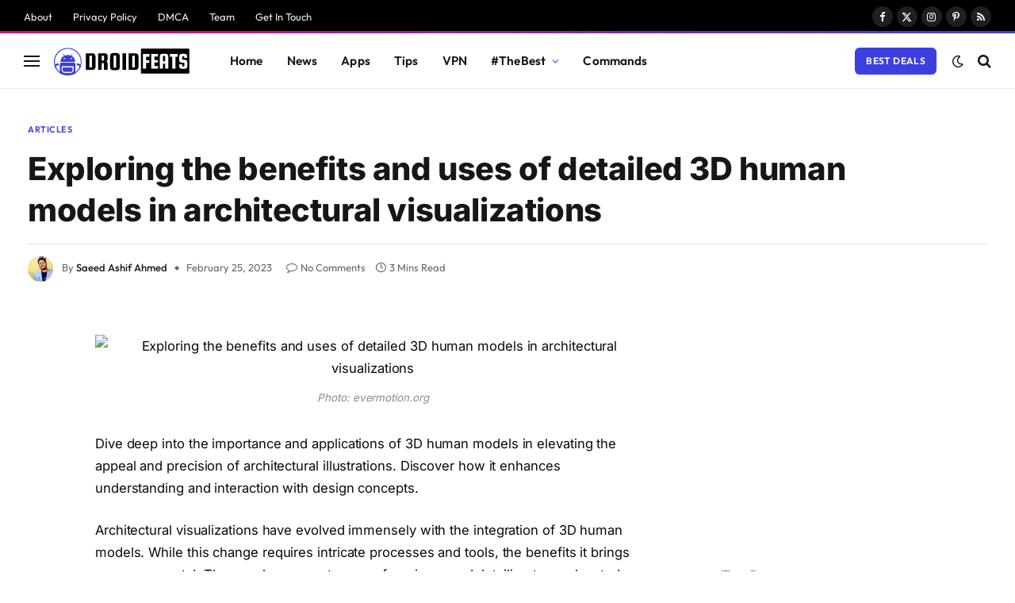

--- FILE ---
content_type: text/html; charset=UTF-8
request_url: https://droidfeats.com/exploring-the-benefits-and-uses-of-detailed-3d-human-models-in-architectural-visualizations/
body_size: 61298
content:

<!DOCTYPE html>
<html lang="en-US" prefix="og: https://ogp.me/ns#" class="s-light site-s-light">

<head><meta charset="UTF-8" /><script>if(navigator.userAgent.match(/MSIE|Internet Explorer/i)||navigator.userAgent.match(/Trident\/7\..*?rv:11/i)){var href=document.location.href;if(!href.match(/[?&]nowprocket/)){if(href.indexOf("?")==-1){if(href.indexOf("#")==-1){document.location.href=href+"?nowprocket=1"}else{document.location.href=href.replace("#","?nowprocket=1#")}}else{if(href.indexOf("#")==-1){document.location.href=href+"&nowprocket=1"}else{document.location.href=href.replace("#","&nowprocket=1#")}}}}</script><script>(()=>{class RocketLazyLoadScripts{constructor(){this.v="2.0.4",this.userEvents=["keydown","keyup","mousedown","mouseup","mousemove","mouseover","mouseout","touchmove","touchstart","touchend","touchcancel","wheel","click","dblclick","input"],this.attributeEvents=["onblur","onclick","oncontextmenu","ondblclick","onfocus","onmousedown","onmouseenter","onmouseleave","onmousemove","onmouseout","onmouseover","onmouseup","onmousewheel","onscroll","onsubmit"]}async t(){this.i(),this.o(),/iP(ad|hone)/.test(navigator.userAgent)&&this.h(),this.u(),this.l(this),this.m(),this.k(this),this.p(this),this._(),await Promise.all([this.R(),this.L()]),this.lastBreath=Date.now(),this.S(this),this.P(),this.D(),this.O(),this.M(),await this.C(this.delayedScripts.normal),await this.C(this.delayedScripts.defer),await this.C(this.delayedScripts.async),await this.T(),await this.F(),await this.j(),await this.A(),window.dispatchEvent(new Event("rocket-allScriptsLoaded")),this.everythingLoaded=!0,this.lastTouchEnd&&await new Promise(t=>setTimeout(t,500-Date.now()+this.lastTouchEnd)),this.I(),this.H(),this.U(),this.W()}i(){this.CSPIssue=sessionStorage.getItem("rocketCSPIssue"),document.addEventListener("securitypolicyviolation",t=>{this.CSPIssue||"script-src-elem"!==t.violatedDirective||"data"!==t.blockedURI||(this.CSPIssue=!0,sessionStorage.setItem("rocketCSPIssue",!0))},{isRocket:!0})}o(){window.addEventListener("pageshow",t=>{this.persisted=t.persisted,this.realWindowLoadedFired=!0},{isRocket:!0}),window.addEventListener("pagehide",()=>{this.onFirstUserAction=null},{isRocket:!0})}h(){let t;function e(e){t=e}window.addEventListener("touchstart",e,{isRocket:!0}),window.addEventListener("touchend",function i(o){o.changedTouches[0]&&t.changedTouches[0]&&Math.abs(o.changedTouches[0].pageX-t.changedTouches[0].pageX)<10&&Math.abs(o.changedTouches[0].pageY-t.changedTouches[0].pageY)<10&&o.timeStamp-t.timeStamp<200&&(window.removeEventListener("touchstart",e,{isRocket:!0}),window.removeEventListener("touchend",i,{isRocket:!0}),"INPUT"===o.target.tagName&&"text"===o.target.type||(o.target.dispatchEvent(new TouchEvent("touchend",{target:o.target,bubbles:!0})),o.target.dispatchEvent(new MouseEvent("mouseover",{target:o.target,bubbles:!0})),o.target.dispatchEvent(new PointerEvent("click",{target:o.target,bubbles:!0,cancelable:!0,detail:1,clientX:o.changedTouches[0].clientX,clientY:o.changedTouches[0].clientY})),event.preventDefault()))},{isRocket:!0})}q(t){this.userActionTriggered||("mousemove"!==t.type||this.firstMousemoveIgnored?"keyup"===t.type||"mouseover"===t.type||"mouseout"===t.type||(this.userActionTriggered=!0,this.onFirstUserAction&&this.onFirstUserAction()):this.firstMousemoveIgnored=!0),"click"===t.type&&t.preventDefault(),t.stopPropagation(),t.stopImmediatePropagation(),"touchstart"===this.lastEvent&&"touchend"===t.type&&(this.lastTouchEnd=Date.now()),"click"===t.type&&(this.lastTouchEnd=0),this.lastEvent=t.type,t.composedPath&&t.composedPath()[0].getRootNode()instanceof ShadowRoot&&(t.rocketTarget=t.composedPath()[0]),this.savedUserEvents.push(t)}u(){this.savedUserEvents=[],this.userEventHandler=this.q.bind(this),this.userEvents.forEach(t=>window.addEventListener(t,this.userEventHandler,{passive:!1,isRocket:!0})),document.addEventListener("visibilitychange",this.userEventHandler,{isRocket:!0})}U(){this.userEvents.forEach(t=>window.removeEventListener(t,this.userEventHandler,{passive:!1,isRocket:!0})),document.removeEventListener("visibilitychange",this.userEventHandler,{isRocket:!0}),this.savedUserEvents.forEach(t=>{(t.rocketTarget||t.target).dispatchEvent(new window[t.constructor.name](t.type,t))})}m(){const t="return false",e=Array.from(this.attributeEvents,t=>"data-rocket-"+t),i="["+this.attributeEvents.join("],[")+"]",o="[data-rocket-"+this.attributeEvents.join("],[data-rocket-")+"]",s=(e,i,o)=>{o&&o!==t&&(e.setAttribute("data-rocket-"+i,o),e["rocket"+i]=new Function("event",o),e.setAttribute(i,t))};new MutationObserver(t=>{for(const n of t)"attributes"===n.type&&(n.attributeName.startsWith("data-rocket-")||this.everythingLoaded?n.attributeName.startsWith("data-rocket-")&&this.everythingLoaded&&this.N(n.target,n.attributeName.substring(12)):s(n.target,n.attributeName,n.target.getAttribute(n.attributeName))),"childList"===n.type&&n.addedNodes.forEach(t=>{if(t.nodeType===Node.ELEMENT_NODE)if(this.everythingLoaded)for(const i of[t,...t.querySelectorAll(o)])for(const t of i.getAttributeNames())e.includes(t)&&this.N(i,t.substring(12));else for(const e of[t,...t.querySelectorAll(i)])for(const t of e.getAttributeNames())this.attributeEvents.includes(t)&&s(e,t,e.getAttribute(t))})}).observe(document,{subtree:!0,childList:!0,attributeFilter:[...this.attributeEvents,...e]})}I(){this.attributeEvents.forEach(t=>{document.querySelectorAll("[data-rocket-"+t+"]").forEach(e=>{this.N(e,t)})})}N(t,e){const i=t.getAttribute("data-rocket-"+e);i&&(t.setAttribute(e,i),t.removeAttribute("data-rocket-"+e))}k(t){Object.defineProperty(HTMLElement.prototype,"onclick",{get(){return this.rocketonclick||null},set(e){this.rocketonclick=e,this.setAttribute(t.everythingLoaded?"onclick":"data-rocket-onclick","this.rocketonclick(event)")}})}S(t){function e(e,i){let o=e[i];e[i]=null,Object.defineProperty(e,i,{get:()=>o,set(s){t.everythingLoaded?o=s:e["rocket"+i]=o=s}})}e(document,"onreadystatechange"),e(window,"onload"),e(window,"onpageshow");try{Object.defineProperty(document,"readyState",{get:()=>t.rocketReadyState,set(e){t.rocketReadyState=e},configurable:!0}),document.readyState="loading"}catch(t){console.log("WPRocket DJE readyState conflict, bypassing")}}l(t){this.originalAddEventListener=EventTarget.prototype.addEventListener,this.originalRemoveEventListener=EventTarget.prototype.removeEventListener,this.savedEventListeners=[],EventTarget.prototype.addEventListener=function(e,i,o){o&&o.isRocket||!t.B(e,this)&&!t.userEvents.includes(e)||t.B(e,this)&&!t.userActionTriggered||e.startsWith("rocket-")||t.everythingLoaded?t.originalAddEventListener.call(this,e,i,o):(t.savedEventListeners.push({target:this,remove:!1,type:e,func:i,options:o}),"mouseenter"!==e&&"mouseleave"!==e||t.originalAddEventListener.call(this,e,t.savedUserEvents.push,o))},EventTarget.prototype.removeEventListener=function(e,i,o){o&&o.isRocket||!t.B(e,this)&&!t.userEvents.includes(e)||t.B(e,this)&&!t.userActionTriggered||e.startsWith("rocket-")||t.everythingLoaded?t.originalRemoveEventListener.call(this,e,i,o):t.savedEventListeners.push({target:this,remove:!0,type:e,func:i,options:o})}}J(t,e){this.savedEventListeners=this.savedEventListeners.filter(i=>{let o=i.type,s=i.target||window;return e!==o||t!==s||(this.B(o,s)&&(i.type="rocket-"+o),this.$(i),!1)})}H(){EventTarget.prototype.addEventListener=this.originalAddEventListener,EventTarget.prototype.removeEventListener=this.originalRemoveEventListener,this.savedEventListeners.forEach(t=>this.$(t))}$(t){t.remove?this.originalRemoveEventListener.call(t.target,t.type,t.func,t.options):this.originalAddEventListener.call(t.target,t.type,t.func,t.options)}p(t){let e;function i(e){return t.everythingLoaded?e:e.split(" ").map(t=>"load"===t||t.startsWith("load.")?"rocket-jquery-load":t).join(" ")}function o(o){function s(e){const s=o.fn[e];o.fn[e]=o.fn.init.prototype[e]=function(){return this[0]===window&&t.userActionTriggered&&("string"==typeof arguments[0]||arguments[0]instanceof String?arguments[0]=i(arguments[0]):"object"==typeof arguments[0]&&Object.keys(arguments[0]).forEach(t=>{const e=arguments[0][t];delete arguments[0][t],arguments[0][i(t)]=e})),s.apply(this,arguments),this}}if(o&&o.fn&&!t.allJQueries.includes(o)){const e={DOMContentLoaded:[],"rocket-DOMContentLoaded":[]};for(const t in e)document.addEventListener(t,()=>{e[t].forEach(t=>t())},{isRocket:!0});o.fn.ready=o.fn.init.prototype.ready=function(i){function s(){parseInt(o.fn.jquery)>2?setTimeout(()=>i.bind(document)(o)):i.bind(document)(o)}return"function"==typeof i&&(t.realDomReadyFired?!t.userActionTriggered||t.fauxDomReadyFired?s():e["rocket-DOMContentLoaded"].push(s):e.DOMContentLoaded.push(s)),o([])},s("on"),s("one"),s("off"),t.allJQueries.push(o)}e=o}t.allJQueries=[],o(window.jQuery),Object.defineProperty(window,"jQuery",{get:()=>e,set(t){o(t)}})}P(){const t=new Map;document.write=document.writeln=function(e){const i=document.currentScript,o=document.createRange(),s=i.parentElement;let n=t.get(i);void 0===n&&(n=i.nextSibling,t.set(i,n));const c=document.createDocumentFragment();o.setStart(c,0),c.appendChild(o.createContextualFragment(e)),s.insertBefore(c,n)}}async R(){return new Promise(t=>{this.userActionTriggered?t():this.onFirstUserAction=t})}async L(){return new Promise(t=>{document.addEventListener("DOMContentLoaded",()=>{this.realDomReadyFired=!0,t()},{isRocket:!0})})}async j(){return this.realWindowLoadedFired?Promise.resolve():new Promise(t=>{window.addEventListener("load",t,{isRocket:!0})})}M(){this.pendingScripts=[];this.scriptsMutationObserver=new MutationObserver(t=>{for(const e of t)e.addedNodes.forEach(t=>{"SCRIPT"!==t.tagName||t.noModule||t.isWPRocket||this.pendingScripts.push({script:t,promise:new Promise(e=>{const i=()=>{const i=this.pendingScripts.findIndex(e=>e.script===t);i>=0&&this.pendingScripts.splice(i,1),e()};t.addEventListener("load",i,{isRocket:!0}),t.addEventListener("error",i,{isRocket:!0}),setTimeout(i,1e3)})})})}),this.scriptsMutationObserver.observe(document,{childList:!0,subtree:!0})}async F(){await this.X(),this.pendingScripts.length?(await this.pendingScripts[0].promise,await this.F()):this.scriptsMutationObserver.disconnect()}D(){this.delayedScripts={normal:[],async:[],defer:[]},document.querySelectorAll("script[type$=rocketlazyloadscript]").forEach(t=>{t.hasAttribute("data-rocket-src")?t.hasAttribute("async")&&!1!==t.async?this.delayedScripts.async.push(t):t.hasAttribute("defer")&&!1!==t.defer||"module"===t.getAttribute("data-rocket-type")?this.delayedScripts.defer.push(t):this.delayedScripts.normal.push(t):this.delayedScripts.normal.push(t)})}async _(){await this.L();let t=[];document.querySelectorAll("script[type$=rocketlazyloadscript][data-rocket-src]").forEach(e=>{let i=e.getAttribute("data-rocket-src");if(i&&!i.startsWith("data:")){i.startsWith("//")&&(i=location.protocol+i);try{const o=new URL(i).origin;o!==location.origin&&t.push({src:o,crossOrigin:e.crossOrigin||"module"===e.getAttribute("data-rocket-type")})}catch(t){}}}),t=[...new Map(t.map(t=>[JSON.stringify(t),t])).values()],this.Y(t,"preconnect")}async G(t){if(await this.K(),!0!==t.noModule||!("noModule"in HTMLScriptElement.prototype))return new Promise(e=>{let i;function o(){(i||t).setAttribute("data-rocket-status","executed"),e()}try{if(navigator.userAgent.includes("Firefox/")||""===navigator.vendor||this.CSPIssue)i=document.createElement("script"),[...t.attributes].forEach(t=>{let e=t.nodeName;"type"!==e&&("data-rocket-type"===e&&(e="type"),"data-rocket-src"===e&&(e="src"),i.setAttribute(e,t.nodeValue))}),t.text&&(i.text=t.text),t.nonce&&(i.nonce=t.nonce),i.hasAttribute("src")?(i.addEventListener("load",o,{isRocket:!0}),i.addEventListener("error",()=>{i.setAttribute("data-rocket-status","failed-network"),e()},{isRocket:!0}),setTimeout(()=>{i.isConnected||e()},1)):(i.text=t.text,o()),i.isWPRocket=!0,t.parentNode.replaceChild(i,t);else{const i=t.getAttribute("data-rocket-type"),s=t.getAttribute("data-rocket-src");i?(t.type=i,t.removeAttribute("data-rocket-type")):t.removeAttribute("type"),t.addEventListener("load",o,{isRocket:!0}),t.addEventListener("error",i=>{this.CSPIssue&&i.target.src.startsWith("data:")?(console.log("WPRocket: CSP fallback activated"),t.removeAttribute("src"),this.G(t).then(e)):(t.setAttribute("data-rocket-status","failed-network"),e())},{isRocket:!0}),s?(t.fetchPriority="high",t.removeAttribute("data-rocket-src"),t.src=s):t.src="data:text/javascript;base64,"+window.btoa(unescape(encodeURIComponent(t.text)))}}catch(i){t.setAttribute("data-rocket-status","failed-transform"),e()}});t.setAttribute("data-rocket-status","skipped")}async C(t){const e=t.shift();return e?(e.isConnected&&await this.G(e),this.C(t)):Promise.resolve()}O(){this.Y([...this.delayedScripts.normal,...this.delayedScripts.defer,...this.delayedScripts.async],"preload")}Y(t,e){this.trash=this.trash||[];let i=!0;var o=document.createDocumentFragment();t.forEach(t=>{const s=t.getAttribute&&t.getAttribute("data-rocket-src")||t.src;if(s&&!s.startsWith("data:")){const n=document.createElement("link");n.href=s,n.rel=e,"preconnect"!==e&&(n.as="script",n.fetchPriority=i?"high":"low"),t.getAttribute&&"module"===t.getAttribute("data-rocket-type")&&(n.crossOrigin=!0),t.crossOrigin&&(n.crossOrigin=t.crossOrigin),t.integrity&&(n.integrity=t.integrity),t.nonce&&(n.nonce=t.nonce),o.appendChild(n),this.trash.push(n),i=!1}}),document.head.appendChild(o)}W(){this.trash.forEach(t=>t.remove())}async T(){try{document.readyState="interactive"}catch(t){}this.fauxDomReadyFired=!0;try{await this.K(),this.J(document,"readystatechange"),document.dispatchEvent(new Event("rocket-readystatechange")),await this.K(),document.rocketonreadystatechange&&document.rocketonreadystatechange(),await this.K(),this.J(document,"DOMContentLoaded"),document.dispatchEvent(new Event("rocket-DOMContentLoaded")),await this.K(),this.J(window,"DOMContentLoaded"),window.dispatchEvent(new Event("rocket-DOMContentLoaded"))}catch(t){console.error(t)}}async A(){try{document.readyState="complete"}catch(t){}try{await this.K(),this.J(document,"readystatechange"),document.dispatchEvent(new Event("rocket-readystatechange")),await this.K(),document.rocketonreadystatechange&&document.rocketonreadystatechange(),await this.K(),this.J(window,"load"),window.dispatchEvent(new Event("rocket-load")),await this.K(),window.rocketonload&&window.rocketonload(),await this.K(),this.allJQueries.forEach(t=>t(window).trigger("rocket-jquery-load")),await this.K(),this.J(window,"pageshow");const t=new Event("rocket-pageshow");t.persisted=this.persisted,window.dispatchEvent(t),await this.K(),window.rocketonpageshow&&window.rocketonpageshow({persisted:this.persisted})}catch(t){console.error(t)}}async K(){Date.now()-this.lastBreath>45&&(await this.X(),this.lastBreath=Date.now())}async X(){return document.hidden?new Promise(t=>setTimeout(t)):new Promise(t=>requestAnimationFrame(t))}B(t,e){return e===document&&"readystatechange"===t||(e===document&&"DOMContentLoaded"===t||(e===window&&"DOMContentLoaded"===t||(e===window&&"load"===t||e===window&&"pageshow"===t)))}static run(){(new RocketLazyLoadScripts).t()}}RocketLazyLoadScripts.run()})();</script>

	
	<meta name="viewport" content="width=device-width, initial-scale=1" />
	
<!-- Search Engine Optimization by Rank Math - https://rankmath.com/ -->
<title>Exploring the benefits and uses of detailed 3D human models in architectural visualizations</title>
<link data-rocket-prefetch href="https://static.droidfeats.com" rel="dns-prefetch">
<link data-rocket-prefetch href="https://d3i2s57s2jetfw.cloudfront.net" rel="dns-prefetch">
<link data-rocket-prefetch href="https://i.ibb.co" rel="dns-prefetch">
<link crossorigin data-rocket-preload as="font" href="https://static.droidfeats.com/wp-content/cache/fonts/1/google-fonts/fonts/s/inter/v20/UcC73FwrK3iLTeHuS_nVMrMxCp50SjIa1ZL7.woff2" rel="preload">
<link crossorigin data-rocket-preload as="font" href="https://static.droidfeats.com/wp-content/cache/fonts/1/google-fonts/fonts/s/outfit/v15/QGYvz_MVcBeNP4NJtEtq.woff2" rel="preload">
<link data-wpr-hosted-gf-parameters="family=Inter%3A400%2C500%2C600%2C700%2C800%7COutfit%3A400%2C500%2C600%2C700%7COpen%20Sans%3A300italic%2C400italic%2C600italic%2C300%2C400%2C600&subset=latin%2Clatin-ext&display=swap" href="https://static.droidfeats.com/wp-content/cache/fonts/1/google-fonts/css/4/d/c/cc3a9bf46bc72673d2bbcc2384212.css" rel="stylesheet"><link rel="preload" data-rocket-preload as="image" href="https://static.droidfeats.com/wp-content/uploads/2024/03/TabS9-Config-Marketing-section-1440x368-1-450x188.jpg" imagesrcset="https://static.droidfeats.com/wp-content/uploads/2024/03/TabS9-Config-Marketing-section-1440x368-1-450x188.jpg 450w, https://static.droidfeats.com/wp-content/uploads/2024/03/TabS9-Config-Marketing-section-1440x368-1-768x321.jpg 768w, https://static.droidfeats.com/wp-content/uploads/2024/03/TabS9-Config-Marketing-section-1440x368-1.jpg 880w" imagesizes="(max-width: 390px) 100vw, 390px" fetchpriority="high"><link rel="preload" as="font" href="https://static.droidfeats.com/wp-content/themes/smart-mag/css/icons/fonts/ts-icons.woff2?v3.2" type="font/woff2" crossorigin="anonymous" />
<meta name="description" content="Dive deep into the importance and applications of 3D human models in elevating the appeal and precision of architectural illustrations. Discover how it"/>
<meta name="robots" content="follow, noindex"/>
<meta property="og:locale" content="en_US" />
<meta property="og:type" content="article" />
<meta property="og:title" content="Exploring the benefits and uses of detailed 3D human models in architectural visualizations" />
<meta property="og:description" content="Dive deep into the importance and applications of 3D human models in elevating the appeal and precision of architectural illustrations. Discover how it" />
<meta property="og:url" content="https://droidfeats.com/exploring-the-benefits-and-uses-of-detailed-3d-human-models-in-architectural-visualizations/" />
<meta property="og:site_name" content="Droidfeats" />
<meta property="article:publisher" content="https://www.facebook.com/droidfeats" />
<meta property="article:author" content="https://www.facebook.com/saeedashifahmed" />
<meta property="article:section" content="Articles" />
<meta property="og:updated_time" content="2024-10-26T08:16:23+05:30" />
<meta property="article:published_time" content="2023-02-25T14:30:00+05:30" />
<meta property="article:modified_time" content="2024-10-26T08:16:23+05:30" />
<meta name="twitter:card" content="summary_large_image" />
<meta name="twitter:title" content="Exploring the benefits and uses of detailed 3D human models in architectural visualizations" />
<meta name="twitter:description" content="Dive deep into the importance and applications of 3D human models in elevating the appeal and precision of architectural illustrations. Discover how it" />
<meta name="twitter:site" content="@saeedashifahmed" />
<meta name="twitter:creator" content="@SaeedAshifAhmed" />
<meta name="twitter:label1" content="Written by" />
<meta name="twitter:data1" content="Saeed Ashif Ahmed" />
<meta name="twitter:label2" content="Time to read" />
<meta name="twitter:data2" content="2 minutes" />
<script type="application/ld+json" class="rank-math-schema">{"@context":"https://schema.org","@graph":[{"@type":["Person","Organization"],"@id":"https://droidfeats.com/#person","name":"Saeed Ashif Ahmed","sameAs":["https://www.facebook.com/droidfeats","https://twitter.com/saeedashifahmed"],"logo":{"@type":"ImageObject","@id":"https://droidfeats.com/#logo","url":"https://droidfeats.com/wp-content/uploads/2020/07/logo-3-e1595915390994.png","contentUrl":"https://droidfeats.com/wp-content/uploads/2020/07/logo-3-e1595915390994.png","caption":"Saeed Ashif Ahmed","inLanguage":"en-US"},"image":{"@type":"ImageObject","@id":"https://droidfeats.com/#logo","url":"https://droidfeats.com/wp-content/uploads/2020/07/logo-3-e1595915390994.png","contentUrl":"https://droidfeats.com/wp-content/uploads/2020/07/logo-3-e1595915390994.png","caption":"Saeed Ashif Ahmed","inLanguage":"en-US"}},{"@type":"WebSite","@id":"https://droidfeats.com/#website","url":"https://droidfeats.com","name":"Saeed Ashif Ahmed","publisher":{"@id":"https://droidfeats.com/#person"},"inLanguage":"en-US"},{"@type":"ImageObject","@id":"https://i.ibb.co/0ySb4vM/c3fb99d8027421a7255153eed22b1f13.jpg","url":"https://i.ibb.co/0ySb4vM/c3fb99d8027421a7255153eed22b1f13.jpg","width":"890","height":"576","inLanguage":"en-US"},{"@type":"WebPage","@id":"https://droidfeats.com/exploring-the-benefits-and-uses-of-detailed-3d-human-models-in-architectural-visualizations/#webpage","url":"https://droidfeats.com/exploring-the-benefits-and-uses-of-detailed-3d-human-models-in-architectural-visualizations/","name":"Exploring the benefits and uses of detailed 3D human models in architectural visualizations","datePublished":"2023-02-25T14:30:00+05:30","dateModified":"2024-10-26T08:16:23+05:30","isPartOf":{"@id":"https://droidfeats.com/#website"},"primaryImageOfPage":{"@id":"https://i.ibb.co/0ySb4vM/c3fb99d8027421a7255153eed22b1f13.jpg"},"inLanguage":"en-US"},{"@type":"Person","@id":"https://droidfeats.com/author/admin/","name":"Saeed Ashif Ahmed","description":"Saeed Ashif Ahmed is a Blogger who has a keen interest in how emerging technology can help the world become a more just, equitable, and kind place. He enjoys interviewing CEOs of tech startups asking them what they are doing to bring greater opportunity and equity to our society.","url":"https://droidfeats.com/author/admin/","image":{"@type":"ImageObject","@id":"https://secure.gravatar.com/avatar/04d5113341aab45689098dc99003ad31598b03553d022399d5625fb7b762a233?s=96&amp;d=monsterid&amp;r=g","url":"https://secure.gravatar.com/avatar/04d5113341aab45689098dc99003ad31598b03553d022399d5625fb7b762a233?s=96&amp;d=monsterid&amp;r=g","caption":"Saeed Ashif Ahmed","inLanguage":"en-US"},"sameAs":["https://droidfeats.com/","https://www.facebook.com/saeedashifahmed","https://twitter.com/SaeedAshifAhmed","mailto:admin@droidfeats.com"]},{"@type":"BlogPosting","headline":"Exploring the benefits and uses of detailed 3D human models in architectural visualizations","datePublished":"2023-02-25T14:30:00+05:30","dateModified":"2024-10-26T08:16:23+05:30","articleSection":"Articles, Contributors","author":{"@id":"https://droidfeats.com/author/admin/","name":"Saeed Ashif Ahmed"},"publisher":{"@id":"https://droidfeats.com/#person"},"description":"Dive deep into the importance and applications of 3D human models in elevating the appeal and precision of architectural illustrations. Discover how it","name":"Exploring the benefits and uses of detailed 3D human models in architectural visualizations","@id":"https://droidfeats.com/exploring-the-benefits-and-uses-of-detailed-3d-human-models-in-architectural-visualizations/#richSnippet","isPartOf":{"@id":"https://droidfeats.com/exploring-the-benefits-and-uses-of-detailed-3d-human-models-in-architectural-visualizations/#webpage"},"image":{"@id":"https://i.ibb.co/0ySb4vM/c3fb99d8027421a7255153eed22b1f13.jpg"},"inLanguage":"en-US","mainEntityOfPage":{"@id":"https://droidfeats.com/exploring-the-benefits-and-uses-of-detailed-3d-human-models-in-architectural-visualizations/#webpage"}}]}</script>
<!-- /Rank Math WordPress SEO plugin -->

<link rel='dns-prefetch' href='//fonts.googleapis.com' />
<link href='https://fonts.gstatic.com' crossorigin rel='preconnect' />
<link rel="alternate" type="application/rss+xml" title="Droidfeats &raquo; Feed" href="https://droidfeats.com/feed/" />
<link rel="alternate" type="application/rss+xml" title="Droidfeats &raquo; Comments Feed" href="https://droidfeats.com/comments/feed/" />
<link rel="alternate" type="application/rss+xml" title="Droidfeats &raquo; Exploring the benefits and uses of detailed 3D human models in architectural visualizations Comments Feed" href="https://droidfeats.com/exploring-the-benefits-and-uses-of-detailed-3d-human-models-in-architectural-visualizations/feed/" />
<link rel="alternate" title="oEmbed (JSON)" type="application/json+oembed" href="https://droidfeats.com/wp-json/oembed/1.0/embed?url=https%3A%2F%2Fdroidfeats.com%2Fexploring-the-benefits-and-uses-of-detailed-3d-human-models-in-architectural-visualizations%2F" />
<link rel="alternate" title="oEmbed (XML)" type="text/xml+oembed" href="https://droidfeats.com/wp-json/oembed/1.0/embed?url=https%3A%2F%2Fdroidfeats.com%2Fexploring-the-benefits-and-uses-of-detailed-3d-human-models-in-architectural-visualizations%2F&#038;format=xml" />
<style id='wp-img-auto-sizes-contain-inline-css' type='text/css'>
img:is([sizes=auto i],[sizes^="auto," i]){contain-intrinsic-size:3000px 1500px}
/*# sourceURL=wp-img-auto-sizes-contain-inline-css */
</style>
<style id='wp-emoji-styles-inline-css' type='text/css'>

	img.wp-smiley, img.emoji {
		display: inline !important;
		border: none !important;
		box-shadow: none !important;
		height: 1em !important;
		width: 1em !important;
		margin: 0 0.07em !important;
		vertical-align: -0.1em !important;
		background: none !important;
		padding: 0 !important;
	}
/*# sourceURL=wp-emoji-styles-inline-css */
</style>
<link rel='stylesheet' id='wp-block-library-css' href='https://static.droidfeats.com/wp-includes/css/dist/block-library/style.min.css?ver=6.9' type='text/css' media='all' />
<style id='classic-theme-styles-inline-css' type='text/css'>
/*! This file is auto-generated */
.wp-block-button__link{color:#fff;background-color:#32373c;border-radius:9999px;box-shadow:none;text-decoration:none;padding:calc(.667em + 2px) calc(1.333em + 2px);font-size:1.125em}.wp-block-file__button{background:#32373c;color:#fff;text-decoration:none}
/*# sourceURL=/wp-includes/css/classic-themes.min.css */
</style>
<style id='global-styles-inline-css' type='text/css'>
:root{--wp--preset--aspect-ratio--square: 1;--wp--preset--aspect-ratio--4-3: 4/3;--wp--preset--aspect-ratio--3-4: 3/4;--wp--preset--aspect-ratio--3-2: 3/2;--wp--preset--aspect-ratio--2-3: 2/3;--wp--preset--aspect-ratio--16-9: 16/9;--wp--preset--aspect-ratio--9-16: 9/16;--wp--preset--color--black: #000000;--wp--preset--color--cyan-bluish-gray: #abb8c3;--wp--preset--color--white: #ffffff;--wp--preset--color--pale-pink: #f78da7;--wp--preset--color--vivid-red: #cf2e2e;--wp--preset--color--luminous-vivid-orange: #ff6900;--wp--preset--color--luminous-vivid-amber: #fcb900;--wp--preset--color--light-green-cyan: #7bdcb5;--wp--preset--color--vivid-green-cyan: #00d084;--wp--preset--color--pale-cyan-blue: #8ed1fc;--wp--preset--color--vivid-cyan-blue: #0693e3;--wp--preset--color--vivid-purple: #9b51e0;--wp--preset--gradient--vivid-cyan-blue-to-vivid-purple: linear-gradient(135deg,rgb(6,147,227) 0%,rgb(155,81,224) 100%);--wp--preset--gradient--light-green-cyan-to-vivid-green-cyan: linear-gradient(135deg,rgb(122,220,180) 0%,rgb(0,208,130) 100%);--wp--preset--gradient--luminous-vivid-amber-to-luminous-vivid-orange: linear-gradient(135deg,rgb(252,185,0) 0%,rgb(255,105,0) 100%);--wp--preset--gradient--luminous-vivid-orange-to-vivid-red: linear-gradient(135deg,rgb(255,105,0) 0%,rgb(207,46,46) 100%);--wp--preset--gradient--very-light-gray-to-cyan-bluish-gray: linear-gradient(135deg,rgb(238,238,238) 0%,rgb(169,184,195) 100%);--wp--preset--gradient--cool-to-warm-spectrum: linear-gradient(135deg,rgb(74,234,220) 0%,rgb(151,120,209) 20%,rgb(207,42,186) 40%,rgb(238,44,130) 60%,rgb(251,105,98) 80%,rgb(254,248,76) 100%);--wp--preset--gradient--blush-light-purple: linear-gradient(135deg,rgb(255,206,236) 0%,rgb(152,150,240) 100%);--wp--preset--gradient--blush-bordeaux: linear-gradient(135deg,rgb(254,205,165) 0%,rgb(254,45,45) 50%,rgb(107,0,62) 100%);--wp--preset--gradient--luminous-dusk: linear-gradient(135deg,rgb(255,203,112) 0%,rgb(199,81,192) 50%,rgb(65,88,208) 100%);--wp--preset--gradient--pale-ocean: linear-gradient(135deg,rgb(255,245,203) 0%,rgb(182,227,212) 50%,rgb(51,167,181) 100%);--wp--preset--gradient--electric-grass: linear-gradient(135deg,rgb(202,248,128) 0%,rgb(113,206,126) 100%);--wp--preset--gradient--midnight: linear-gradient(135deg,rgb(2,3,129) 0%,rgb(40,116,252) 100%);--wp--preset--font-size--small: 13px;--wp--preset--font-size--medium: 20px;--wp--preset--font-size--large: 36px;--wp--preset--font-size--x-large: 42px;--wp--preset--spacing--20: 0.44rem;--wp--preset--spacing--30: 0.67rem;--wp--preset--spacing--40: 1rem;--wp--preset--spacing--50: 1.5rem;--wp--preset--spacing--60: 2.25rem;--wp--preset--spacing--70: 3.38rem;--wp--preset--spacing--80: 5.06rem;--wp--preset--shadow--natural: 6px 6px 9px rgba(0, 0, 0, 0.2);--wp--preset--shadow--deep: 12px 12px 50px rgba(0, 0, 0, 0.4);--wp--preset--shadow--sharp: 6px 6px 0px rgba(0, 0, 0, 0.2);--wp--preset--shadow--outlined: 6px 6px 0px -3px rgb(255, 255, 255), 6px 6px rgb(0, 0, 0);--wp--preset--shadow--crisp: 6px 6px 0px rgb(0, 0, 0);}:where(.is-layout-flex){gap: 0.5em;}:where(.is-layout-grid){gap: 0.5em;}body .is-layout-flex{display: flex;}.is-layout-flex{flex-wrap: wrap;align-items: center;}.is-layout-flex > :is(*, div){margin: 0;}body .is-layout-grid{display: grid;}.is-layout-grid > :is(*, div){margin: 0;}:where(.wp-block-columns.is-layout-flex){gap: 2em;}:where(.wp-block-columns.is-layout-grid){gap: 2em;}:where(.wp-block-post-template.is-layout-flex){gap: 1.25em;}:where(.wp-block-post-template.is-layout-grid){gap: 1.25em;}.has-black-color{color: var(--wp--preset--color--black) !important;}.has-cyan-bluish-gray-color{color: var(--wp--preset--color--cyan-bluish-gray) !important;}.has-white-color{color: var(--wp--preset--color--white) !important;}.has-pale-pink-color{color: var(--wp--preset--color--pale-pink) !important;}.has-vivid-red-color{color: var(--wp--preset--color--vivid-red) !important;}.has-luminous-vivid-orange-color{color: var(--wp--preset--color--luminous-vivid-orange) !important;}.has-luminous-vivid-amber-color{color: var(--wp--preset--color--luminous-vivid-amber) !important;}.has-light-green-cyan-color{color: var(--wp--preset--color--light-green-cyan) !important;}.has-vivid-green-cyan-color{color: var(--wp--preset--color--vivid-green-cyan) !important;}.has-pale-cyan-blue-color{color: var(--wp--preset--color--pale-cyan-blue) !important;}.has-vivid-cyan-blue-color{color: var(--wp--preset--color--vivid-cyan-blue) !important;}.has-vivid-purple-color{color: var(--wp--preset--color--vivid-purple) !important;}.has-black-background-color{background-color: var(--wp--preset--color--black) !important;}.has-cyan-bluish-gray-background-color{background-color: var(--wp--preset--color--cyan-bluish-gray) !important;}.has-white-background-color{background-color: var(--wp--preset--color--white) !important;}.has-pale-pink-background-color{background-color: var(--wp--preset--color--pale-pink) !important;}.has-vivid-red-background-color{background-color: var(--wp--preset--color--vivid-red) !important;}.has-luminous-vivid-orange-background-color{background-color: var(--wp--preset--color--luminous-vivid-orange) !important;}.has-luminous-vivid-amber-background-color{background-color: var(--wp--preset--color--luminous-vivid-amber) !important;}.has-light-green-cyan-background-color{background-color: var(--wp--preset--color--light-green-cyan) !important;}.has-vivid-green-cyan-background-color{background-color: var(--wp--preset--color--vivid-green-cyan) !important;}.has-pale-cyan-blue-background-color{background-color: var(--wp--preset--color--pale-cyan-blue) !important;}.has-vivid-cyan-blue-background-color{background-color: var(--wp--preset--color--vivid-cyan-blue) !important;}.has-vivid-purple-background-color{background-color: var(--wp--preset--color--vivid-purple) !important;}.has-black-border-color{border-color: var(--wp--preset--color--black) !important;}.has-cyan-bluish-gray-border-color{border-color: var(--wp--preset--color--cyan-bluish-gray) !important;}.has-white-border-color{border-color: var(--wp--preset--color--white) !important;}.has-pale-pink-border-color{border-color: var(--wp--preset--color--pale-pink) !important;}.has-vivid-red-border-color{border-color: var(--wp--preset--color--vivid-red) !important;}.has-luminous-vivid-orange-border-color{border-color: var(--wp--preset--color--luminous-vivid-orange) !important;}.has-luminous-vivid-amber-border-color{border-color: var(--wp--preset--color--luminous-vivid-amber) !important;}.has-light-green-cyan-border-color{border-color: var(--wp--preset--color--light-green-cyan) !important;}.has-vivid-green-cyan-border-color{border-color: var(--wp--preset--color--vivid-green-cyan) !important;}.has-pale-cyan-blue-border-color{border-color: var(--wp--preset--color--pale-cyan-blue) !important;}.has-vivid-cyan-blue-border-color{border-color: var(--wp--preset--color--vivid-cyan-blue) !important;}.has-vivid-purple-border-color{border-color: var(--wp--preset--color--vivid-purple) !important;}.has-vivid-cyan-blue-to-vivid-purple-gradient-background{background: var(--wp--preset--gradient--vivid-cyan-blue-to-vivid-purple) !important;}.has-light-green-cyan-to-vivid-green-cyan-gradient-background{background: var(--wp--preset--gradient--light-green-cyan-to-vivid-green-cyan) !important;}.has-luminous-vivid-amber-to-luminous-vivid-orange-gradient-background{background: var(--wp--preset--gradient--luminous-vivid-amber-to-luminous-vivid-orange) !important;}.has-luminous-vivid-orange-to-vivid-red-gradient-background{background: var(--wp--preset--gradient--luminous-vivid-orange-to-vivid-red) !important;}.has-very-light-gray-to-cyan-bluish-gray-gradient-background{background: var(--wp--preset--gradient--very-light-gray-to-cyan-bluish-gray) !important;}.has-cool-to-warm-spectrum-gradient-background{background: var(--wp--preset--gradient--cool-to-warm-spectrum) !important;}.has-blush-light-purple-gradient-background{background: var(--wp--preset--gradient--blush-light-purple) !important;}.has-blush-bordeaux-gradient-background{background: var(--wp--preset--gradient--blush-bordeaux) !important;}.has-luminous-dusk-gradient-background{background: var(--wp--preset--gradient--luminous-dusk) !important;}.has-pale-ocean-gradient-background{background: var(--wp--preset--gradient--pale-ocean) !important;}.has-electric-grass-gradient-background{background: var(--wp--preset--gradient--electric-grass) !important;}.has-midnight-gradient-background{background: var(--wp--preset--gradient--midnight) !important;}.has-small-font-size{font-size: var(--wp--preset--font-size--small) !important;}.has-medium-font-size{font-size: var(--wp--preset--font-size--medium) !important;}.has-large-font-size{font-size: var(--wp--preset--font-size--large) !important;}.has-x-large-font-size{font-size: var(--wp--preset--font-size--x-large) !important;}
:where(.wp-block-post-template.is-layout-flex){gap: 1.25em;}:where(.wp-block-post-template.is-layout-grid){gap: 1.25em;}
:where(.wp-block-term-template.is-layout-flex){gap: 1.25em;}:where(.wp-block-term-template.is-layout-grid){gap: 1.25em;}
:where(.wp-block-columns.is-layout-flex){gap: 2em;}:where(.wp-block-columns.is-layout-grid){gap: 2em;}
:root :where(.wp-block-pullquote){font-size: 1.5em;line-height: 1.6;}
/*# sourceURL=global-styles-inline-css */
</style>
<link data-minify="1" rel='stylesheet' id='wthf-style-css' href='https://static.droidfeats.com/wp-content/cache/min/1/wp-content/plugins/was-this-article-helpful/css/style.css?ver=1768220355' type='text/css' media='all' />
<link rel='stylesheet' id='wpappbox-css' href='https://static.droidfeats.com/wp-content/cache/background-css/1/static.droidfeats.com/wp-content/plugins/wp-appbox/css/styles.min.css?ver=4.5.9&wpr_t=1768942998' type='text/css' media='screen' />
<link data-minify="1" rel='stylesheet' id='detect-modal-css' href='https://static.droidfeats.com/wp-content/cache/min/1/wp-content/plugins/sphere-core/components/adblock-detect/css/modal.css?ver=1768220336' type='text/css' media='all' />
<link data-minify="1" rel='stylesheet' id='smartmag-core-css' href='https://static.droidfeats.com/wp-content/cache/min/1/wp-content/themes/smart-mag/style.css?ver=1768220336' type='text/css' media='all' />
<style id='smartmag-core-inline-css' type='text/css'>
:root { --c-main: #3c3fde;
--c-main-rgb: 60,63,222;
--text-font: "Inter", system-ui, -apple-system, "Segoe UI", Arial, sans-serif;
--body-font: "Inter", system-ui, -apple-system, "Segoe UI", Arial, sans-serif;
--ui-font: "Outfit", system-ui, -apple-system, "Segoe UI", Arial, sans-serif;
--title-font: "Outfit", system-ui, -apple-system, "Segoe UI", Arial, sans-serif;
--h-font: "Outfit", system-ui, -apple-system, "Segoe UI", Arial, sans-serif;
--title-font: var(--ui-font);
--h-font: var(--ui-font);
--text-h-font: var(--h-font);
--title-font: "Inter", system-ui, -apple-system, "Segoe UI", Arial, sans-serif;
--title-size-xs: 15px;
--title-size-m: 19px;
--main-width: 1240px;
--p-title-space: 11px;
--c-excerpts: #474747;
--excerpt-size: 14px; }
.s-dark body { background-color: #101016; }
.post-title:not(._) { line-height: 1.4; }
:root { --wrap-padding: 35px; }
:root { --sidebar-width: 336px; }
.ts-row, .has-el-gap { --sidebar-c-width: calc(var(--sidebar-width) + var(--grid-gutter-h) + var(--sidebar-c-pad)); }
.smart-head-main { --c-shadow: rgba(0,0,0,0.02); }
.smart-head-main .smart-head-top { --head-h: 42px; border-image: linear-gradient(90deg, #e40666 0%, #3c3fde 100%); border-image-slice: 1; border-image-width: 3px 0 0 0; border-width: 3px 0; border-image-width: 0 0 3px 0; }
.smart-head-main .smart-head-mid { --head-h: 70px; border-bottom-width: 1px; border-bottom-color: #efefef; }
.s-dark .smart-head-main .smart-head-mid,
.smart-head-main .s-dark.smart-head-mid { border-bottom-color: #3f3f3f; }
.navigation-main .menu > li > a { font-size: 15.4px; letter-spacing: 0.01em; }
.navigation-main { --nav-items-space: 15px; }
.s-light .navigation { --c-nav-blip: var(--c-main); }
.smart-head-mobile .smart-head-mid { border-image: linear-gradient(90deg, #e40666 0%, #3c3fde 100%); border-image-slice: 1; border-image-width: 3px 0 0 0; border-width: 3px 0; }
.navigation-small { margin-left: calc(-1 * var(--nav-items-space)); }
.s-dark .navigation-small { --c-nav-hov: rgba(255,255,255,0.76); }
.s-dark .smart-head-main .spc-social,
.smart-head-main .s-dark .spc-social { --c-spc-social: #ffffff; --c-spc-social-hov: rgba(255,255,255,0.92); }
.smart-head-main .spc-social { --spc-social-fs: 13px; --spc-social-size: 26px; --spc-social-space: 5px; }
.s-dark .smart-head-main .search-icon:hover,
.smart-head-main .s-dark .search-icon:hover { color: #bcbcbc; }
.smart-head-main { --search-icon-size: 18px; }
.s-dark .smart-head-main .offcanvas-toggle:hover,
.smart-head-main .s-dark .offcanvas-toggle:hover { --c-hamburger: #bcbcbc; }
.smart-head .ts-button1 { font-size: 12px; border-radius: 6px; height: 34px; line-height: 34px; padding-left: 14px; padding-right: 14px; }
.post-meta .text-in, .post-meta .post-cat > a { font-size: 11px; }
.post-meta .post-cat > a { font-weight: 600; }
.post-meta { --p-meta-sep: "\25c6"; --p-meta-sep-pad: 7px; }
.post-meta .meta-item:before { transform: scale(.65); }
.l-post { --media-radius: 10px; }
.cat-labels .category { font-weight: 600; letter-spacing: 0.06em; border-radius: 5px; padding-top: 2px; padding-bottom: 2px; padding-left: 10px; padding-right: 10px; }
.block-head-c .heading { font-size: 19px; text-transform: initial; }
.block-head-e3 .heading { font-size: 22px; }
.load-button { padding-top: 13px; padding-bottom: 13px; padding-left: 13px; padding-right: 13px; border-radius: 20px; }
.loop-grid-base .media { margin-bottom: 20px; }
.loop-grid .l-post { border-radius: 10px; overflow: hidden; }
.has-nums .l-post { --num-font: "Outfit", system-ui, -apple-system, "Segoe UI", Arial, sans-serif; }
.has-nums-a .l-post .post-title:before,
.has-nums-b .l-post .content:before { font-weight: 500; }
.has-nums-c .l-post .post-title:before,
.has-nums-c .l-post .content:before { font-size: 18px; }
.loop-list-card .l-post { border-radius: 10px; overflow: hidden; }
.loop-small .ratio-is-custom { padding-bottom: calc(100% / 1.3); }
.loop-small .media { width: 30%; max-width: 50%; }
.loop-small .media:not(i) { max-width: 97px; }
.single-featured .featured, .the-post-header .featured { border-radius: 10px; --media-radius: 10px; overflow: hidden; }
.post-meta-single .meta-item, .post-meta-single .text-in { font-size: 13px; }
.the-post-header .post-meta .post-title { font-family: var(--body-font); font-weight: 800; line-height: 1.3; letter-spacing: -0.01em; }
.entry-content { letter-spacing: -0.005em; }
.site-s-light .entry-content { color: #0a0a0a; }
:where(.entry-content) a { text-decoration: underline; text-underline-offset: 4px; text-decoration-thickness: 2px; }
.review-box .overall { border-radius: 8px; }
.review-box .rating-bar, .review-box .bar { height: 18px; border-radius: 8px; }
.review-box .label { font-size: 15px; }
.s-head-large .sub-title { font-size: 19px; }
.s-post-large .post-content-wrap { display: grid; grid-template-columns: minmax(0, 1fr); }
.s-post-large .entry-content { max-width: min(100%, calc(750px + var(--p-spacious-pad)*2)); justify-self: center; }
.category .feat-grid { --grid-gap: 10px; }
.spc-newsletter { --box-roundness: 10px; }
@media (min-width: 1200px) { .breadcrumbs { font-size: 13px; }
.nav-hov-b .menu > li > a:before { width: calc(100% - (var(--nav-items-space, 15px)*2)); left: var(--nav-items-space); }
.post-content h2 { font-size: 27px; }
.post-content h3 { font-size: 23px; } }
@media (min-width: 941px) and (max-width: 1200px) { :root { --sidebar-width: 300px; }
.ts-row, .has-el-gap { --sidebar-c-width: calc(var(--sidebar-width) + var(--grid-gutter-h) + var(--sidebar-c-pad)); }
.navigation-main .menu > li > a { font-size: calc(10px + (15.4px - 10px) * .7); } }
@media (min-width: 768px) and (max-width: 940px) { .ts-contain, .main { padding-left: 35px; padding-right: 35px; }
.layout-boxed-inner { --wrap-padding: 35px; }
:root { --wrap-padding: 35px; } }
@media (max-width: 767px) { .ts-contain, .main { padding-left: 25px; padding-right: 25px; }
.layout-boxed-inner { --wrap-padding: 25px; }
:root { --wrap-padding: 25px; }
.block-head-e3 .heading { font-size: 18px; } }
@media (min-width: 940px) and (max-width: 1300px) { :root { --wrap-padding: min(35px, 5vw); } }


.term-color-196 { --c-main: #0d990a; }
.navigation .menu-cat-196 { --c-term: #0d990a; }


.term-color-173 { --c-main: #ff0000; }
.navigation .menu-cat-173 { --c-term: #ff0000; }


.term-color-12 { --c-main: #dd0000; }
.navigation .menu-cat-12 { --c-term: #dd0000; }


.term-color-191 { --c-main: #ffc916; }
.navigation .menu-cat-191 { --c-term: #ffc916; }


.term-color-103 { --c-main: #8224e3; }
.navigation .menu-cat-103 { --c-term: #8224e3; }


.term-color-49 { --c-main: #f700b9; }
.navigation .menu-cat-49 { --c-term: #f700b9; }


.term-color-92 { --c-main: #ff6900; }
.navigation .menu-cat-92 { --c-term: #ff6900; }

/*# sourceURL=smartmag-core-inline-css */
</style>
<link data-minify="1" rel='stylesheet' id='smartmag-magnific-popup-css' href='https://static.droidfeats.com/wp-content/cache/min/1/wp-content/themes/smart-mag/css/lightbox.css?ver=1768220336' type='text/css' media='all' />
<link data-minify="1" rel='stylesheet' id='smartmag-icons-css' href='https://static.droidfeats.com/wp-content/cache/min/1/wp-content/themes/smart-mag/css/icons/icons.css?ver=1768220336' type='text/css' media='all' />

<style id='rocket-lazyload-inline-css' type='text/css'>
.rll-youtube-player{position:relative;padding-bottom:56.23%;height:0;overflow:hidden;max-width:100%;}.rll-youtube-player:focus-within{outline: 2px solid currentColor;outline-offset: 5px;}.rll-youtube-player iframe{position:absolute;top:0;left:0;width:100%;height:100%;z-index:100;background:0 0}.rll-youtube-player img{bottom:0;display:block;left:0;margin:auto;max-width:100%;width:100%;position:absolute;right:0;top:0;border:none;height:auto;-webkit-transition:.4s all;-moz-transition:.4s all;transition:.4s all}.rll-youtube-player img:hover{-webkit-filter:brightness(75%)}.rll-youtube-player .play{height:100%;width:100%;left:0;top:0;position:absolute;background:var(--wpr-bg-73182cdd-b3df-42c5-875e-8c705b314594) no-repeat center;background-color: transparent !important;cursor:pointer;border:none;}
/*# sourceURL=rocket-lazyload-inline-css */
</style>

<script type="rocketlazyloadscript" data-rocket-type="text/javascript" data-rocket-src="https://static.droidfeats.com/wp-includes/js/jquery/jquery.min.js?ver=3.7.1" id="jquery-core-js" data-rocket-defer defer></script>
<script type="rocketlazyloadscript" data-rocket-type="text/javascript" data-rocket-src="https://static.droidfeats.com/wp-includes/js/jquery/jquery-migrate.min.js?ver=3.4.1" id="jquery-migrate-js" data-rocket-defer defer></script>
<script type="rocketlazyloadscript" data-minify="1" data-rocket-type="text/javascript" data-rocket-src="https://static.droidfeats.com/wp-content/cache/min/1/wp-content/plugins/sphere-post-views/assets/js/post-views.js?ver=1768220336" id="sphere-post-views-js" data-rocket-defer defer></script>
<script type="rocketlazyloadscript" data-rocket-type="text/javascript" id="sphere-post-views-js-after">
/* <![CDATA[ */
var Sphere_PostViews = {"ajaxUrl":"https:\/\/droidfeats.com\/wp-admin\/admin-ajax.php?sphere_post_views=1","sampling":0,"samplingRate":10,"repeatCountDelay":0,"postID":24159,"token":"f5a4379fa5"}
//# sourceURL=sphere-post-views-js-after
/* ]]> */
</script>
<link rel="https://api.w.org/" href="https://droidfeats.com/wp-json/" /><link rel="alternate" title="JSON" type="application/json" href="https://droidfeats.com/wp-json/wp/v2/posts/24159" /><link rel="EditURI" type="application/rsd+xml" title="RSD" href="https://droidfeats.com/xmlrpc.php?rsd" />
<meta name="generator" content="WordPress 6.9" />
<link rel='shortlink' href='https://droidfeats.com/?p=24159' />
<!-- FIFU:meta:begin:image -->
<meta property="og:image" content="https://i.ibb.co/0ySb4vM/c3fb99d8027421a7255153eed22b1f13.jpg" />
<!-- FIFU:meta:end:image --><!-- FIFU:meta:begin:twitter -->
<meta name="twitter:card" content="summary_large_image" />
<meta name="twitter:title" content="Exploring the benefits and uses of detailed 3D human models in architectural visualizations" />
<meta name="twitter:description" content="" />
<meta name="twitter:image" content="https://i.ibb.co/0ySb4vM/c3fb99d8027421a7255153eed22b1f13.jpg" />
<!-- FIFU:meta:end:twitter --><meta name="google-site-verification" content="vGGPpKcRO3t_Zskj1M4Mu24jaHls31o55yf26wzGrmg" />
<meta name="bm-site-verification" content="908987009a7a24c6ad1eea342a39da7a73219cdd">
<meta name="google-site-verification" content="nXhPlqjUxarElZKT4nIrsMC30BVytJ_SZwr1v1QaSRI" />

<!-- Google tag (gtag.js) -->
<script type="rocketlazyloadscript" async data-rocket-src="https://www.googletagmanager.com/gtag/js?id=G-KMECLB9R9S"></script>
<script type="rocketlazyloadscript">
  window.dataLayer = window.dataLayer || [];
  function gtag(){dataLayer.push(arguments);}
  gtag('js', new Date());

  gtag('config', 'G-KMECLB9R9S');
</script>

<!-- Clarity tracking code for https://droidfeats.com/ --><script type="rocketlazyloadscript">    (function(c,l,a,r,i,t,y){        c[a]=c[a]||function(){(c[a].q=c[a].q||[]).push(arguments)};        t=l.createElement(r);t.async=1;t.src="https://www.clarity.ms/tag/"+i+"?ref=bwt";        y=l.getElementsByTagName(r)[0];y.parentNode.insertBefore(t,y);    })(window, document, "clarity", "script", "l12pd55z6b");</script>

<script type="rocketlazyloadscript" data-rocket-type="text/javascript">
    (function(c,l,a,r,i,t,y){
        c[a]=c[a]||function(){(c[a].q=c[a].q||[]).push(arguments)};
        t=l.createElement(r);t.async=1;t.src="https://www.clarity.ms/tag/"+i;
        y=l.getElementsByTagName(r)[0];y.parentNode.insertBefore(t,y);
    })(window, document, "clarity", "script", "l12q7l2uz3");
</script>
		<script type="rocketlazyloadscript">
		var BunyadSchemeKey = 'bunyad-scheme';
		(() => {
			const d = document.documentElement;
			const c = d.classList;
			var scheme = localStorage.getItem(BunyadSchemeKey);
			
			if (scheme) {
				d.dataset.origClass = c;
				scheme === 'dark' ? c.remove('s-light', 'site-s-light') : c.remove('s-dark', 'site-s-dark');
				c.add('site-s-' + scheme, 's-' + scheme);
			}
		})();
		</script>
		<meta name="generator" content="Elementor 3.34.1; features: additional_custom_breakpoints; settings: css_print_method-external, google_font-enabled, font_display-auto">
			<style>
				.e-con.e-parent:nth-of-type(n+4):not(.e-lazyloaded):not(.e-no-lazyload),
				.e-con.e-parent:nth-of-type(n+4):not(.e-lazyloaded):not(.e-no-lazyload) * {
					background-image: none !important;
				}
				@media screen and (max-height: 1024px) {
					.e-con.e-parent:nth-of-type(n+3):not(.e-lazyloaded):not(.e-no-lazyload),
					.e-con.e-parent:nth-of-type(n+3):not(.e-lazyloaded):not(.e-no-lazyload) * {
						background-image: none !important;
					}
				}
				@media screen and (max-height: 640px) {
					.e-con.e-parent:nth-of-type(n+2):not(.e-lazyloaded):not(.e-no-lazyload),
					.e-con.e-parent:nth-of-type(n+2):not(.e-lazyloaded):not(.e-no-lazyload) * {
						background-image: none !important;
					}
				}
			</style>
			<link rel="icon" href="https://static.droidfeats.com/wp-content/uploads/2024/02/Droidfeats-icon-65x65.png" sizes="32x32" />
<link rel="icon" href="https://static.droidfeats.com/wp-content/uploads/2024/02/Droidfeats-icon.png" sizes="192x192" />
<link rel="apple-touch-icon" href="https://static.droidfeats.com/wp-content/uploads/2024/02/Droidfeats-icon.png" />
<meta name="msapplication-TileImage" content="https://static.droidfeats.com/wp-content/uploads/2024/02/Droidfeats-icon.png" />

<!-- FIFU:jsonld:begin -->
<script type="application/ld+json">{"@context":"https://schema.org","@graph":[{"@type":"ImageObject","@id":"https://i.ibb.co/0ySb4vM/c3fb99d8027421a7255153eed22b1f13.jpg","url":"https://i.ibb.co/0ySb4vM/c3fb99d8027421a7255153eed22b1f13.jpg","contentUrl":"https://i.ibb.co/0ySb4vM/c3fb99d8027421a7255153eed22b1f13.jpg","mainEntityOfPage":"https://droidfeats.com/exploring-the-benefits-and-uses-of-detailed-3d-human-models-in-architectural-visualizations/"}]}</script>
<!-- FIFU:jsonld:end -->
		<style type="text/css" id="wp-custom-css">
			.smart-head .logo-image{
  max-width: 180px;
}		</style>
		<style>
.ai-viewports                 {--ai: 1;}
.ai-viewport-3                { display: none !important;}
.ai-viewport-2                { display: none !important;}
.ai-viewport-1                { display: inherit !important;}
.ai-viewport-0                { display: none !important;}
@media (min-width: 768px) and (max-width: 979px) {
.ai-viewport-1                { display: none !important;}
.ai-viewport-2                { display: inherit !important;}
}
@media (max-width: 767px) {
.ai-viewport-1                { display: none !important;}
.ai-viewport-3                { display: inherit !important;}
}
</style>
<noscript><style id="rocket-lazyload-nojs-css">.rll-youtube-player, [data-lazy-src]{display:none !important;}</style></noscript>

<link rel="preload" as="image" href="https://i.ibb.co/mCz2XtrM/Screenshot-2026-01-12-at-5-35-02-PM.png"><link rel="preload" as="image" href="https://fzlaw.com/wp-content/uploads/2023/08/personal-injury-attorney.jpg"><link rel="preload" as="image" href="https://i.ibb.co/0ySb4vM/c3fb99d8027421a7255153eed22b1f13.jpg"><link rel="preload" as="image" href="https://i.ibb.co/mCz2XtrM/Screenshot-2026-01-12-at-5-35-02-PM.png"><link rel="preload" as="image" href="https://fzlaw.com/wp-content/uploads/2023/08/personal-injury-attorney.jpg"><style id="wpr-lazyload-bg-container"></style><style id="wpr-lazyload-bg-exclusion"></style>
<noscript>
<style id="wpr-lazyload-bg-nostyle">div.wpappbox div.stars-monochrome{--wpr-bg-8b063032-59a4-4ce4-a03e-4b59962d6df2: url('https://static.droidfeats.com/wp-content/plugins/wp-appbox/img/stars-sprites-monochrome.png');}div.wpappbox div.stars-monochrome{--wpr-bg-fdf82ee7-ea20-4839-a4c1-e92ee2f9266c: url('https://static.droidfeats.com/wp-content/plugins/wp-appbox/img/stars-sprites-monochrome@2x.png');}div.wpappbox div.stars-colorful{--wpr-bg-6b3547af-6b84-4f8a-8c0d-8f36a44ce4bf: url('https://static.droidfeats.com/wp-content/plugins/wp-appbox/img/stars-sprites-colorful.png');}div.wpappbox div.stars-colorful{--wpr-bg-663825b8-db61-43c8-abde-7d56a59af4da: url('https://static.droidfeats.com/wp-content/plugins/wp-appbox/img/stars-sprites-colorful@2x.png');}div.amazonapps a.apptitle{--wpr-bg-8625ef00-f384-4684-a771-18cf63a9b44e: url('https://static.droidfeats.com/wp-content/plugins/wp-appbox/img/amazonapps-small.png');}div.amazonapps a.apptitle{--wpr-bg-9ae384cb-6927-4e65-a9b5-5f98615e7d4c: url('https://static.droidfeats.com/wp-content/plugins/wp-appbox/img/amazonapps-small@2x.png');}div.amazonalexa a.apptitle{--wpr-bg-50087056-2853-457f-8410-1a863b0d57b9: url('https://static.droidfeats.com/wp-content/plugins/wp-appbox/img/amazonalexa-small.png');}div.amazonalexa a.apptitle{--wpr-bg-cef2b079-bdf7-4d44-9be0-5aa95eee887c: url('https://static.droidfeats.com/wp-content/plugins/wp-appbox/img/amazonalexa-small@2x.png');}div.appstore a.apptitle{--wpr-bg-10eb0424-fb2b-4921-8050-fda51be5460b: url('https://static.droidfeats.com/wp-content/plugins/wp-appbox/img/appstore-small.png');}div.appstore a.apptitle{--wpr-bg-9239345a-da47-4433-bc9c-4f2174cd35ad: url('https://static.droidfeats.com/wp-content/plugins/wp-appbox/img/appstore-small@2x.png');}div.chromewebstore a.apptitle{--wpr-bg-58a2cd5b-ec22-462c-81de-4b4d9365031a: url('https://static.droidfeats.com/wp-content/plugins/wp-appbox/img/chromewebstore-small.png');}div.chromewebstore a.apptitle{--wpr-bg-91377765-2821-443b-920a-e763252c75ba: url('https://static.droidfeats.com/wp-content/plugins/wp-appbox/img/chromewebstore-small@2x.png');}div.edgeaddons a.apptitle{--wpr-bg-95c0a0b4-7771-4f4c-9cd7-0e8ac813068d: url('https://static.droidfeats.com/wp-content/plugins/wp-appbox/img/edge-extensions-small.png');}div.edgeaddons a.apptitle{--wpr-bg-5c07299c-6b23-45d9-ad67-f8c56dcb31de: url('https://static.droidfeats.com/wp-content/plugins/wp-appbox/img/edgeaddons-small@2x.png');}div.fdroid a.apptitle{--wpr-bg-9642a48d-ef57-47ba-afd6-6017a0228ff9: url('https://static.droidfeats.com/wp-content/plugins/wp-appbox/img/fdroid-small.png');}div.fdroid a.apptitle{--wpr-bg-4be857a8-f2a6-437c-b159-4c793bd63010: url('https://static.droidfeats.com/wp-content/plugins/wp-appbox/img/fdroid-small@2x.png');}div.firefoxaddon a.apptitle{--wpr-bg-c2f109fa-1d15-4d72-9b75-f6ed536cd02a: url('https://static.droidfeats.com/wp-content/plugins/wp-appbox/img/firefoxaddon-small.png');}div.firefoxaddon a.apptitle{--wpr-bg-1b6836b6-f858-4d29-a601-ffac95dde6d5: url('https://static.droidfeats.com/wp-content/plugins/wp-appbox/img/firefoxaddon-small@2x.png');}div.googleplay a.apptitle{--wpr-bg-1733e37f-6f1e-4696-b0f9-58fe9c58c82c: url('https://static.droidfeats.com/wp-content/plugins/wp-appbox/img/googleplay-small.png');}div.googleplay a.apptitle{--wpr-bg-69d930d7-8206-4cb5-8ea3-01af34e21dfd: url('https://static.droidfeats.com/wp-content/plugins/wp-appbox/img/googleplay-small@2x.png');}div.operaaddons a.apptitle{--wpr-bg-99c877cf-44d8-49ed-a5b6-840762aa79b6: url('https://static.droidfeats.com/wp-content/plugins/wp-appbox/img/operaaddons-small.png');}div.operaaddons a.apptitle{--wpr-bg-9a52f462-461f-45ed-bb04-f98e3ded13ff: url('https://static.droidfeats.com/wp-content/plugins/wp-appbox/img/operaaddons-small@2x.png');}div.snapcraft a.apptitle{--wpr-bg-ef74736b-7388-446a-883e-3cb8596a8994: url('https://static.droidfeats.com/wp-content/plugins/wp-appbox/img/snapcraft-small.png');}div.snapcraft a.apptitle{--wpr-bg-202a7c82-aae9-4a1a-9784-5a50636f94ba: url('https://static.droidfeats.com/wp-content/plugins/wp-appbox/img/snapcraft-small@2x.png');}div.microsoftstore a.apptitle{--wpr-bg-9fbfd626-f7cb-4966-9c2d-25a85c4209d0: url('https://static.droidfeats.com/wp-content/plugins/wp-appbox/img/microsoftstore-small.png');}div.microsoftstore a.apptitle{--wpr-bg-7a06f318-050e-48a7-b756-8e2b9d6572a4: url('https://static.droidfeats.com/wp-content/plugins/wp-appbox/img/microsoftstore-small@2x.png');}div.wordpress a.apptitle{--wpr-bg-7e1bb246-1300-4362-b187-5c45e640f266: url('https://static.droidfeats.com/wp-content/plugins/wp-appbox/img/wordpress-small.png');}div.wordpress a.apptitle{--wpr-bg-c481ede2-e68a-44ec-b90d-18e5fb4a251f: url('https://static.droidfeats.com/wp-content/plugins/wp-appbox/img/wordpress-small@2x.png');}i.wpappbox-tinymce-button{--wpr-bg-4d1cb5b6-4d55-4f98-aa6c-ae8ad90f14fa: url('https://static.droidfeats.com/wp-content/plugins/wp-appbox/buttons/appbox.btn.png');}div.wpappbox.appstore a.applinks,div.wpappbox.appstore div.applinks{--wpr-bg-a7dde0c2-345a-4136-afc3-020ba9a0dc72: url('https://static.droidfeats.com/wp-content/plugins/wp-appbox/img/appstore.png');}div.wpappbox.appstore a.applinks,div.wpappbox.appstore div.applinks{--wpr-bg-afdac665-835c-451b-8d87-5c07670bd694: url('https://static.droidfeats.com/wp-content/plugins/wp-appbox/img/appstore@2x.png');}div.wpappbox.googleplay a.applinks,div.wpappbox.googleplay div.applinks{--wpr-bg-79fc3653-333e-4000-8459-b545c156d29d: url('https://static.droidfeats.com/wp-content/plugins/wp-appbox/img/googleplay.png');}div.wpappbox.googleplay a.applinks,div.wpappbox.googleplay div.applinks{--wpr-bg-10588e6d-41e7-413f-b0af-5ca1cb394d4e: url('https://static.droidfeats.com/wp-content/plugins/wp-appbox/img/googleplay@2x.png');}div.wpappbox.microsoftstore a.applinks,div.wpappbox.microsoftstore div.applinks{--wpr-bg-ff7aad5c-a1af-4e7d-9cef-7c875159dfe1: url('https://static.droidfeats.com/wp-content/plugins/wp-appbox/img/microsoftstore.png');}div.wpappbox.microsoftstore a.applinks,div.wpappbox.microsoftstore div.applinks{--wpr-bg-ac6b1416-92f6-4b72-9bbd-8ae2309475d5: url('https://static.droidfeats.com/wp-content/plugins/wp-appbox/img/microsoftstore@2x.png');}div.wpappbox.chromewebstore a.applinks,div.wpappbox.chromewebstore div.applinks{--wpr-bg-5c4bdb60-763e-4497-922e-9d4b69327d67: url('https://static.droidfeats.com/wp-content/plugins/wp-appbox/img/chromewebstore.png');}div.wpappbox.chromewebstore a.applinks,div.wpappbox.chromewebstore div.applinks{--wpr-bg-161106e0-f4da-4ad9-9764-af4f9c31ee7a: url('https://static.droidfeats.com/wp-content/plugins/wp-appbox/img/chromewebstore@2x.png');}div.wpappbox.edgeaddons a.applinks,div.wpappbox.edgeaddons div.applinks{--wpr-bg-a509fdcc-b587-4db8-a707-c67805cb521a: url('https://static.droidfeats.com/wp-content/plugins/wp-appbox/img/edgeaddons.png');}div.wpappbox.edgeaddons a.applinks,div.wpappbox.edgeaddons div.applinks{--wpr-bg-4b8128f5-e43f-4910-9f20-56b276a6c154: url('https://static.droidfeats.com/wp-content/plugins/wp-appbox/img/edgeaddons@2x.png');}div.wpappbox.fdroid a.applinks,div.wpappbox.fdroid div.applinks{--wpr-bg-8b9c807c-ea24-43e8-bea6-279547e1fba2: url('https://static.droidfeats.com/wp-content/plugins/wp-appbox/img/fdroid.png');}div.wpappbox.fdroid a.applinks,div.wpappbox.fdroid div.applinks{--wpr-bg-82d96707-d539-4615-98b4-8f2cd86ba633: url('https://static.droidfeats.com/wp-content/plugins/wp-appbox/img/fdroid@2x.png');}div.wpappbox.firefoxaddon a.applinks,div.wpappbox.firefoxaddon div.applinks{--wpr-bg-c8760037-653f-4ef8-9aff-b65f1385bafd: url('https://static.droidfeats.com/wp-content/plugins/wp-appbox/img/firefoxaddon.png');}div.wpappbox.firefoxaddon a.applinks,div.wpappbox.firefoxaddon div.applinks{--wpr-bg-1a84d61e-3c77-4a73-b513-1fcc35f61ac1: url('https://static.droidfeats.com/wp-content/plugins/wp-appbox/img/firefoxaddon@2x.png');}div.wpappbox.amazonapps a.applinks,div.wpappbox.amazonapps div.applinks{--wpr-bg-34771b58-3832-4312-a41a-79d27ee81dfe: url('https://static.droidfeats.com/wp-content/plugins/wp-appbox/img/amazonapps.png');}div.wpappbox.amazonapps a.applinks,div.wpappbox.amazonapps div.applinks{--wpr-bg-744c4918-ddfe-4edb-ba76-4736d9e8a4b5: url('https://static.droidfeats.com/wp-content/plugins/wp-appbox/img/amazonapps@2x.png');}div.wpappbox.amazonalexa a.applinks,div.wpappbox.amazonalexa div.applinks{--wpr-bg-520fc6f2-2416-4fdf-bcef-75549f183021: url('https://static.droidfeats.com/wp-content/plugins/wp-appbox/img/amazonalexa.png');}div.wpappbox.amazonalexa a.applinks,div.wpappbox.amazonalexa div.applinks{--wpr-bg-dc99a5a3-d986-477a-8cb4-091c8b796c3e: url('https://static.droidfeats.com/wp-content/plugins/wp-appbox/img/amazonalexa@2x.png');}div.wpappbox.wordpress a.applinks,div.wpappbox.wordpress div.applinks{--wpr-bg-b52136fc-4719-4913-b938-b0046263de03: url('https://static.droidfeats.com/wp-content/plugins/wp-appbox/img/wordpress.png');}div.wpappbox.wordpress a.applinks,div.wpappbox.wordpress div.applinks{--wpr-bg-7a9775e1-e717-47c1-851a-27917fa31e1e: url('https://static.droidfeats.com/wp-content/plugins/wp-appbox/img/wordpress@2x.png');}div.wpappbox.snapcraft a.applinks,div.wpappbox.snapcraft div.applinks{--wpr-bg-d3ee5b33-92fa-4755-98c3-e190c835fed4: url('https://static.droidfeats.com/wp-content/plugins/wp-appbox/img/snapcraft.png');}div.wpappbox.snapcraft a.applinks,div.wpappbox.snapcraft div.applinks{--wpr-bg-c0a92e6d-61f4-4f8f-8ab9-1d72e79e7ab5: url('https://static.droidfeats.com/wp-content/plugins/wp-appbox/img/snapcraft@2x.png');}div.wpappbox.operaaddons a.applinks,div.wpappbox.operaaddons div.applinks{--wpr-bg-c22107dc-a0ab-42ab-81ee-d833e5060667: url('https://static.droidfeats.com/wp-content/plugins/wp-appbox/img/operaaddons.png');}div.wpappbox.operaaddons a.applinks,div.wpappbox.operaaddons div.applinks{--wpr-bg-9ee85f21-255e-4c24-bbab-c83e9f955eae: url('https://static.droidfeats.com/wp-content/plugins/wp-appbox/img/operaaddons@2x.png');}.rll-youtube-player .play{--wpr-bg-73182cdd-b3df-42c5-875e-8c705b314594: url('https://static.droidfeats.com/wp-content/plugins/wp-rocket/assets/img/youtube.png');}</style>
</noscript>
<script type="application/javascript">const rocket_pairs = [{"selector":"div.wpappbox div.stars-monochrome","style":"div.wpappbox div.stars-monochrome{--wpr-bg-8b063032-59a4-4ce4-a03e-4b59962d6df2: url('https:\/\/static.droidfeats.com\/wp-content\/plugins\/wp-appbox\/img\/stars-sprites-monochrome.png');}","hash":"8b063032-59a4-4ce4-a03e-4b59962d6df2","url":"https:\/\/static.droidfeats.com\/wp-content\/plugins\/wp-appbox\/img\/stars-sprites-monochrome.png"},{"selector":"div.wpappbox div.stars-monochrome","style":"div.wpappbox div.stars-monochrome{--wpr-bg-fdf82ee7-ea20-4839-a4c1-e92ee2f9266c: url('https:\/\/static.droidfeats.com\/wp-content\/plugins\/wp-appbox\/img\/stars-sprites-monochrome@2x.png');}","hash":"fdf82ee7-ea20-4839-a4c1-e92ee2f9266c","url":"https:\/\/static.droidfeats.com\/wp-content\/plugins\/wp-appbox\/img\/stars-sprites-monochrome@2x.png"},{"selector":"div.wpappbox div.stars-colorful","style":"div.wpappbox div.stars-colorful{--wpr-bg-6b3547af-6b84-4f8a-8c0d-8f36a44ce4bf: url('https:\/\/static.droidfeats.com\/wp-content\/plugins\/wp-appbox\/img\/stars-sprites-colorful.png');}","hash":"6b3547af-6b84-4f8a-8c0d-8f36a44ce4bf","url":"https:\/\/static.droidfeats.com\/wp-content\/plugins\/wp-appbox\/img\/stars-sprites-colorful.png"},{"selector":"div.wpappbox div.stars-colorful","style":"div.wpappbox div.stars-colorful{--wpr-bg-663825b8-db61-43c8-abde-7d56a59af4da: url('https:\/\/static.droidfeats.com\/wp-content\/plugins\/wp-appbox\/img\/stars-sprites-colorful@2x.png');}","hash":"663825b8-db61-43c8-abde-7d56a59af4da","url":"https:\/\/static.droidfeats.com\/wp-content\/plugins\/wp-appbox\/img\/stars-sprites-colorful@2x.png"},{"selector":"div.amazonapps a.apptitle","style":"div.amazonapps a.apptitle{--wpr-bg-8625ef00-f384-4684-a771-18cf63a9b44e: url('https:\/\/static.droidfeats.com\/wp-content\/plugins\/wp-appbox\/img\/amazonapps-small.png');}","hash":"8625ef00-f384-4684-a771-18cf63a9b44e","url":"https:\/\/static.droidfeats.com\/wp-content\/plugins\/wp-appbox\/img\/amazonapps-small.png"},{"selector":"div.amazonapps a.apptitle","style":"div.amazonapps a.apptitle{--wpr-bg-9ae384cb-6927-4e65-a9b5-5f98615e7d4c: url('https:\/\/static.droidfeats.com\/wp-content\/plugins\/wp-appbox\/img\/amazonapps-small@2x.png');}","hash":"9ae384cb-6927-4e65-a9b5-5f98615e7d4c","url":"https:\/\/static.droidfeats.com\/wp-content\/plugins\/wp-appbox\/img\/amazonapps-small@2x.png"},{"selector":"div.amazonalexa a.apptitle","style":"div.amazonalexa a.apptitle{--wpr-bg-50087056-2853-457f-8410-1a863b0d57b9: url('https:\/\/static.droidfeats.com\/wp-content\/plugins\/wp-appbox\/img\/amazonalexa-small.png');}","hash":"50087056-2853-457f-8410-1a863b0d57b9","url":"https:\/\/static.droidfeats.com\/wp-content\/plugins\/wp-appbox\/img\/amazonalexa-small.png"},{"selector":"div.amazonalexa a.apptitle","style":"div.amazonalexa a.apptitle{--wpr-bg-cef2b079-bdf7-4d44-9be0-5aa95eee887c: url('https:\/\/static.droidfeats.com\/wp-content\/plugins\/wp-appbox\/img\/amazonalexa-small@2x.png');}","hash":"cef2b079-bdf7-4d44-9be0-5aa95eee887c","url":"https:\/\/static.droidfeats.com\/wp-content\/plugins\/wp-appbox\/img\/amazonalexa-small@2x.png"},{"selector":"div.appstore a.apptitle","style":"div.appstore a.apptitle{--wpr-bg-10eb0424-fb2b-4921-8050-fda51be5460b: url('https:\/\/static.droidfeats.com\/wp-content\/plugins\/wp-appbox\/img\/appstore-small.png');}","hash":"10eb0424-fb2b-4921-8050-fda51be5460b","url":"https:\/\/static.droidfeats.com\/wp-content\/plugins\/wp-appbox\/img\/appstore-small.png"},{"selector":"div.appstore a.apptitle","style":"div.appstore a.apptitle{--wpr-bg-9239345a-da47-4433-bc9c-4f2174cd35ad: url('https:\/\/static.droidfeats.com\/wp-content\/plugins\/wp-appbox\/img\/appstore-small@2x.png');}","hash":"9239345a-da47-4433-bc9c-4f2174cd35ad","url":"https:\/\/static.droidfeats.com\/wp-content\/plugins\/wp-appbox\/img\/appstore-small@2x.png"},{"selector":"div.chromewebstore a.apptitle","style":"div.chromewebstore a.apptitle{--wpr-bg-58a2cd5b-ec22-462c-81de-4b4d9365031a: url('https:\/\/static.droidfeats.com\/wp-content\/plugins\/wp-appbox\/img\/chromewebstore-small.png');}","hash":"58a2cd5b-ec22-462c-81de-4b4d9365031a","url":"https:\/\/static.droidfeats.com\/wp-content\/plugins\/wp-appbox\/img\/chromewebstore-small.png"},{"selector":"div.chromewebstore a.apptitle","style":"div.chromewebstore a.apptitle{--wpr-bg-91377765-2821-443b-920a-e763252c75ba: url('https:\/\/static.droidfeats.com\/wp-content\/plugins\/wp-appbox\/img\/chromewebstore-small@2x.png');}","hash":"91377765-2821-443b-920a-e763252c75ba","url":"https:\/\/static.droidfeats.com\/wp-content\/plugins\/wp-appbox\/img\/chromewebstore-small@2x.png"},{"selector":"div.edgeaddons a.apptitle","style":"div.edgeaddons a.apptitle{--wpr-bg-95c0a0b4-7771-4f4c-9cd7-0e8ac813068d: url('https:\/\/static.droidfeats.com\/wp-content\/plugins\/wp-appbox\/img\/edge-extensions-small.png');}","hash":"95c0a0b4-7771-4f4c-9cd7-0e8ac813068d","url":"https:\/\/static.droidfeats.com\/wp-content\/plugins\/wp-appbox\/img\/edge-extensions-small.png"},{"selector":"div.edgeaddons a.apptitle","style":"div.edgeaddons a.apptitle{--wpr-bg-5c07299c-6b23-45d9-ad67-f8c56dcb31de: url('https:\/\/static.droidfeats.com\/wp-content\/plugins\/wp-appbox\/img\/edgeaddons-small@2x.png');}","hash":"5c07299c-6b23-45d9-ad67-f8c56dcb31de","url":"https:\/\/static.droidfeats.com\/wp-content\/plugins\/wp-appbox\/img\/edgeaddons-small@2x.png"},{"selector":"div.fdroid a.apptitle","style":"div.fdroid a.apptitle{--wpr-bg-9642a48d-ef57-47ba-afd6-6017a0228ff9: url('https:\/\/static.droidfeats.com\/wp-content\/plugins\/wp-appbox\/img\/fdroid-small.png');}","hash":"9642a48d-ef57-47ba-afd6-6017a0228ff9","url":"https:\/\/static.droidfeats.com\/wp-content\/plugins\/wp-appbox\/img\/fdroid-small.png"},{"selector":"div.fdroid a.apptitle","style":"div.fdroid a.apptitle{--wpr-bg-4be857a8-f2a6-437c-b159-4c793bd63010: url('https:\/\/static.droidfeats.com\/wp-content\/plugins\/wp-appbox\/img\/fdroid-small@2x.png');}","hash":"4be857a8-f2a6-437c-b159-4c793bd63010","url":"https:\/\/static.droidfeats.com\/wp-content\/plugins\/wp-appbox\/img\/fdroid-small@2x.png"},{"selector":"div.firefoxaddon a.apptitle","style":"div.firefoxaddon a.apptitle{--wpr-bg-c2f109fa-1d15-4d72-9b75-f6ed536cd02a: url('https:\/\/static.droidfeats.com\/wp-content\/plugins\/wp-appbox\/img\/firefoxaddon-small.png');}","hash":"c2f109fa-1d15-4d72-9b75-f6ed536cd02a","url":"https:\/\/static.droidfeats.com\/wp-content\/plugins\/wp-appbox\/img\/firefoxaddon-small.png"},{"selector":"div.firefoxaddon a.apptitle","style":"div.firefoxaddon a.apptitle{--wpr-bg-1b6836b6-f858-4d29-a601-ffac95dde6d5: url('https:\/\/static.droidfeats.com\/wp-content\/plugins\/wp-appbox\/img\/firefoxaddon-small@2x.png');}","hash":"1b6836b6-f858-4d29-a601-ffac95dde6d5","url":"https:\/\/static.droidfeats.com\/wp-content\/plugins\/wp-appbox\/img\/firefoxaddon-small@2x.png"},{"selector":"div.googleplay a.apptitle","style":"div.googleplay a.apptitle{--wpr-bg-1733e37f-6f1e-4696-b0f9-58fe9c58c82c: url('https:\/\/static.droidfeats.com\/wp-content\/plugins\/wp-appbox\/img\/googleplay-small.png');}","hash":"1733e37f-6f1e-4696-b0f9-58fe9c58c82c","url":"https:\/\/static.droidfeats.com\/wp-content\/plugins\/wp-appbox\/img\/googleplay-small.png"},{"selector":"div.googleplay a.apptitle","style":"div.googleplay a.apptitle{--wpr-bg-69d930d7-8206-4cb5-8ea3-01af34e21dfd: url('https:\/\/static.droidfeats.com\/wp-content\/plugins\/wp-appbox\/img\/googleplay-small@2x.png');}","hash":"69d930d7-8206-4cb5-8ea3-01af34e21dfd","url":"https:\/\/static.droidfeats.com\/wp-content\/plugins\/wp-appbox\/img\/googleplay-small@2x.png"},{"selector":"div.operaaddons a.apptitle","style":"div.operaaddons a.apptitle{--wpr-bg-99c877cf-44d8-49ed-a5b6-840762aa79b6: url('https:\/\/static.droidfeats.com\/wp-content\/plugins\/wp-appbox\/img\/operaaddons-small.png');}","hash":"99c877cf-44d8-49ed-a5b6-840762aa79b6","url":"https:\/\/static.droidfeats.com\/wp-content\/plugins\/wp-appbox\/img\/operaaddons-small.png"},{"selector":"div.operaaddons a.apptitle","style":"div.operaaddons a.apptitle{--wpr-bg-9a52f462-461f-45ed-bb04-f98e3ded13ff: url('https:\/\/static.droidfeats.com\/wp-content\/plugins\/wp-appbox\/img\/operaaddons-small@2x.png');}","hash":"9a52f462-461f-45ed-bb04-f98e3ded13ff","url":"https:\/\/static.droidfeats.com\/wp-content\/plugins\/wp-appbox\/img\/operaaddons-small@2x.png"},{"selector":"div.snapcraft a.apptitle","style":"div.snapcraft a.apptitle{--wpr-bg-ef74736b-7388-446a-883e-3cb8596a8994: url('https:\/\/static.droidfeats.com\/wp-content\/plugins\/wp-appbox\/img\/snapcraft-small.png');}","hash":"ef74736b-7388-446a-883e-3cb8596a8994","url":"https:\/\/static.droidfeats.com\/wp-content\/plugins\/wp-appbox\/img\/snapcraft-small.png"},{"selector":"div.snapcraft a.apptitle","style":"div.snapcraft a.apptitle{--wpr-bg-202a7c82-aae9-4a1a-9784-5a50636f94ba: url('https:\/\/static.droidfeats.com\/wp-content\/plugins\/wp-appbox\/img\/snapcraft-small@2x.png');}","hash":"202a7c82-aae9-4a1a-9784-5a50636f94ba","url":"https:\/\/static.droidfeats.com\/wp-content\/plugins\/wp-appbox\/img\/snapcraft-small@2x.png"},{"selector":"div.microsoftstore a.apptitle","style":"div.microsoftstore a.apptitle{--wpr-bg-9fbfd626-f7cb-4966-9c2d-25a85c4209d0: url('https:\/\/static.droidfeats.com\/wp-content\/plugins\/wp-appbox\/img\/microsoftstore-small.png');}","hash":"9fbfd626-f7cb-4966-9c2d-25a85c4209d0","url":"https:\/\/static.droidfeats.com\/wp-content\/plugins\/wp-appbox\/img\/microsoftstore-small.png"},{"selector":"div.microsoftstore a.apptitle","style":"div.microsoftstore a.apptitle{--wpr-bg-7a06f318-050e-48a7-b756-8e2b9d6572a4: url('https:\/\/static.droidfeats.com\/wp-content\/plugins\/wp-appbox\/img\/microsoftstore-small@2x.png');}","hash":"7a06f318-050e-48a7-b756-8e2b9d6572a4","url":"https:\/\/static.droidfeats.com\/wp-content\/plugins\/wp-appbox\/img\/microsoftstore-small@2x.png"},{"selector":"div.wordpress a.apptitle","style":"div.wordpress a.apptitle{--wpr-bg-7e1bb246-1300-4362-b187-5c45e640f266: url('https:\/\/static.droidfeats.com\/wp-content\/plugins\/wp-appbox\/img\/wordpress-small.png');}","hash":"7e1bb246-1300-4362-b187-5c45e640f266","url":"https:\/\/static.droidfeats.com\/wp-content\/plugins\/wp-appbox\/img\/wordpress-small.png"},{"selector":"div.wordpress a.apptitle","style":"div.wordpress a.apptitle{--wpr-bg-c481ede2-e68a-44ec-b90d-18e5fb4a251f: url('https:\/\/static.droidfeats.com\/wp-content\/plugins\/wp-appbox\/img\/wordpress-small@2x.png');}","hash":"c481ede2-e68a-44ec-b90d-18e5fb4a251f","url":"https:\/\/static.droidfeats.com\/wp-content\/plugins\/wp-appbox\/img\/wordpress-small@2x.png"},{"selector":"i.wpappbox-tinymce-button","style":"i.wpappbox-tinymce-button{--wpr-bg-4d1cb5b6-4d55-4f98-aa6c-ae8ad90f14fa: url('https:\/\/static.droidfeats.com\/wp-content\/plugins\/wp-appbox\/buttons\/appbox.btn.png');}","hash":"4d1cb5b6-4d55-4f98-aa6c-ae8ad90f14fa","url":"https:\/\/static.droidfeats.com\/wp-content\/plugins\/wp-appbox\/buttons\/appbox.btn.png"},{"selector":"div.wpappbox.appstore a.applinks,div.wpappbox.appstore div.applinks","style":"div.wpappbox.appstore a.applinks,div.wpappbox.appstore div.applinks{--wpr-bg-a7dde0c2-345a-4136-afc3-020ba9a0dc72: url('https:\/\/static.droidfeats.com\/wp-content\/plugins\/wp-appbox\/img\/appstore.png');}","hash":"a7dde0c2-345a-4136-afc3-020ba9a0dc72","url":"https:\/\/static.droidfeats.com\/wp-content\/plugins\/wp-appbox\/img\/appstore.png"},{"selector":"div.wpappbox.appstore a.applinks,div.wpappbox.appstore div.applinks","style":"div.wpappbox.appstore a.applinks,div.wpappbox.appstore div.applinks{--wpr-bg-afdac665-835c-451b-8d87-5c07670bd694: url('https:\/\/static.droidfeats.com\/wp-content\/plugins\/wp-appbox\/img\/appstore@2x.png');}","hash":"afdac665-835c-451b-8d87-5c07670bd694","url":"https:\/\/static.droidfeats.com\/wp-content\/plugins\/wp-appbox\/img\/appstore@2x.png"},{"selector":"div.wpappbox.googleplay a.applinks,div.wpappbox.googleplay div.applinks","style":"div.wpappbox.googleplay a.applinks,div.wpappbox.googleplay div.applinks{--wpr-bg-79fc3653-333e-4000-8459-b545c156d29d: url('https:\/\/static.droidfeats.com\/wp-content\/plugins\/wp-appbox\/img\/googleplay.png');}","hash":"79fc3653-333e-4000-8459-b545c156d29d","url":"https:\/\/static.droidfeats.com\/wp-content\/plugins\/wp-appbox\/img\/googleplay.png"},{"selector":"div.wpappbox.googleplay a.applinks,div.wpappbox.googleplay div.applinks","style":"div.wpappbox.googleplay a.applinks,div.wpappbox.googleplay div.applinks{--wpr-bg-10588e6d-41e7-413f-b0af-5ca1cb394d4e: url('https:\/\/static.droidfeats.com\/wp-content\/plugins\/wp-appbox\/img\/googleplay@2x.png');}","hash":"10588e6d-41e7-413f-b0af-5ca1cb394d4e","url":"https:\/\/static.droidfeats.com\/wp-content\/plugins\/wp-appbox\/img\/googleplay@2x.png"},{"selector":"div.wpappbox.microsoftstore a.applinks,div.wpappbox.microsoftstore div.applinks","style":"div.wpappbox.microsoftstore a.applinks,div.wpappbox.microsoftstore div.applinks{--wpr-bg-ff7aad5c-a1af-4e7d-9cef-7c875159dfe1: url('https:\/\/static.droidfeats.com\/wp-content\/plugins\/wp-appbox\/img\/microsoftstore.png');}","hash":"ff7aad5c-a1af-4e7d-9cef-7c875159dfe1","url":"https:\/\/static.droidfeats.com\/wp-content\/plugins\/wp-appbox\/img\/microsoftstore.png"},{"selector":"div.wpappbox.microsoftstore a.applinks,div.wpappbox.microsoftstore div.applinks","style":"div.wpappbox.microsoftstore a.applinks,div.wpappbox.microsoftstore div.applinks{--wpr-bg-ac6b1416-92f6-4b72-9bbd-8ae2309475d5: url('https:\/\/static.droidfeats.com\/wp-content\/plugins\/wp-appbox\/img\/microsoftstore@2x.png');}","hash":"ac6b1416-92f6-4b72-9bbd-8ae2309475d5","url":"https:\/\/static.droidfeats.com\/wp-content\/plugins\/wp-appbox\/img\/microsoftstore@2x.png"},{"selector":"div.wpappbox.chromewebstore a.applinks,div.wpappbox.chromewebstore div.applinks","style":"div.wpappbox.chromewebstore a.applinks,div.wpappbox.chromewebstore div.applinks{--wpr-bg-5c4bdb60-763e-4497-922e-9d4b69327d67: url('https:\/\/static.droidfeats.com\/wp-content\/plugins\/wp-appbox\/img\/chromewebstore.png');}","hash":"5c4bdb60-763e-4497-922e-9d4b69327d67","url":"https:\/\/static.droidfeats.com\/wp-content\/plugins\/wp-appbox\/img\/chromewebstore.png"},{"selector":"div.wpappbox.chromewebstore a.applinks,div.wpappbox.chromewebstore div.applinks","style":"div.wpappbox.chromewebstore a.applinks,div.wpappbox.chromewebstore div.applinks{--wpr-bg-161106e0-f4da-4ad9-9764-af4f9c31ee7a: url('https:\/\/static.droidfeats.com\/wp-content\/plugins\/wp-appbox\/img\/chromewebstore@2x.png');}","hash":"161106e0-f4da-4ad9-9764-af4f9c31ee7a","url":"https:\/\/static.droidfeats.com\/wp-content\/plugins\/wp-appbox\/img\/chromewebstore@2x.png"},{"selector":"div.wpappbox.edgeaddons a.applinks,div.wpappbox.edgeaddons div.applinks","style":"div.wpappbox.edgeaddons a.applinks,div.wpappbox.edgeaddons div.applinks{--wpr-bg-a509fdcc-b587-4db8-a707-c67805cb521a: url('https:\/\/static.droidfeats.com\/wp-content\/plugins\/wp-appbox\/img\/edgeaddons.png');}","hash":"a509fdcc-b587-4db8-a707-c67805cb521a","url":"https:\/\/static.droidfeats.com\/wp-content\/plugins\/wp-appbox\/img\/edgeaddons.png"},{"selector":"div.wpappbox.edgeaddons a.applinks,div.wpappbox.edgeaddons div.applinks","style":"div.wpappbox.edgeaddons a.applinks,div.wpappbox.edgeaddons div.applinks{--wpr-bg-4b8128f5-e43f-4910-9f20-56b276a6c154: url('https:\/\/static.droidfeats.com\/wp-content\/plugins\/wp-appbox\/img\/edgeaddons@2x.png');}","hash":"4b8128f5-e43f-4910-9f20-56b276a6c154","url":"https:\/\/static.droidfeats.com\/wp-content\/plugins\/wp-appbox\/img\/edgeaddons@2x.png"},{"selector":"div.wpappbox.fdroid a.applinks,div.wpappbox.fdroid div.applinks","style":"div.wpappbox.fdroid a.applinks,div.wpappbox.fdroid div.applinks{--wpr-bg-8b9c807c-ea24-43e8-bea6-279547e1fba2: url('https:\/\/static.droidfeats.com\/wp-content\/plugins\/wp-appbox\/img\/fdroid.png');}","hash":"8b9c807c-ea24-43e8-bea6-279547e1fba2","url":"https:\/\/static.droidfeats.com\/wp-content\/plugins\/wp-appbox\/img\/fdroid.png"},{"selector":"div.wpappbox.fdroid a.applinks,div.wpappbox.fdroid div.applinks","style":"div.wpappbox.fdroid a.applinks,div.wpappbox.fdroid div.applinks{--wpr-bg-82d96707-d539-4615-98b4-8f2cd86ba633: url('https:\/\/static.droidfeats.com\/wp-content\/plugins\/wp-appbox\/img\/fdroid@2x.png');}","hash":"82d96707-d539-4615-98b4-8f2cd86ba633","url":"https:\/\/static.droidfeats.com\/wp-content\/plugins\/wp-appbox\/img\/fdroid@2x.png"},{"selector":"div.wpappbox.firefoxaddon a.applinks,div.wpappbox.firefoxaddon div.applinks","style":"div.wpappbox.firefoxaddon a.applinks,div.wpappbox.firefoxaddon div.applinks{--wpr-bg-c8760037-653f-4ef8-9aff-b65f1385bafd: url('https:\/\/static.droidfeats.com\/wp-content\/plugins\/wp-appbox\/img\/firefoxaddon.png');}","hash":"c8760037-653f-4ef8-9aff-b65f1385bafd","url":"https:\/\/static.droidfeats.com\/wp-content\/plugins\/wp-appbox\/img\/firefoxaddon.png"},{"selector":"div.wpappbox.firefoxaddon a.applinks,div.wpappbox.firefoxaddon div.applinks","style":"div.wpappbox.firefoxaddon a.applinks,div.wpappbox.firefoxaddon div.applinks{--wpr-bg-1a84d61e-3c77-4a73-b513-1fcc35f61ac1: url('https:\/\/static.droidfeats.com\/wp-content\/plugins\/wp-appbox\/img\/firefoxaddon@2x.png');}","hash":"1a84d61e-3c77-4a73-b513-1fcc35f61ac1","url":"https:\/\/static.droidfeats.com\/wp-content\/plugins\/wp-appbox\/img\/firefoxaddon@2x.png"},{"selector":"div.wpappbox.amazonapps a.applinks,div.wpappbox.amazonapps div.applinks","style":"div.wpappbox.amazonapps a.applinks,div.wpappbox.amazonapps div.applinks{--wpr-bg-34771b58-3832-4312-a41a-79d27ee81dfe: url('https:\/\/static.droidfeats.com\/wp-content\/plugins\/wp-appbox\/img\/amazonapps.png');}","hash":"34771b58-3832-4312-a41a-79d27ee81dfe","url":"https:\/\/static.droidfeats.com\/wp-content\/plugins\/wp-appbox\/img\/amazonapps.png"},{"selector":"div.wpappbox.amazonapps a.applinks,div.wpappbox.amazonapps div.applinks","style":"div.wpappbox.amazonapps a.applinks,div.wpappbox.amazonapps div.applinks{--wpr-bg-744c4918-ddfe-4edb-ba76-4736d9e8a4b5: url('https:\/\/static.droidfeats.com\/wp-content\/plugins\/wp-appbox\/img\/amazonapps@2x.png');}","hash":"744c4918-ddfe-4edb-ba76-4736d9e8a4b5","url":"https:\/\/static.droidfeats.com\/wp-content\/plugins\/wp-appbox\/img\/amazonapps@2x.png"},{"selector":"div.wpappbox.amazonalexa a.applinks,div.wpappbox.amazonalexa div.applinks","style":"div.wpappbox.amazonalexa a.applinks,div.wpappbox.amazonalexa div.applinks{--wpr-bg-520fc6f2-2416-4fdf-bcef-75549f183021: url('https:\/\/static.droidfeats.com\/wp-content\/plugins\/wp-appbox\/img\/amazonalexa.png');}","hash":"520fc6f2-2416-4fdf-bcef-75549f183021","url":"https:\/\/static.droidfeats.com\/wp-content\/plugins\/wp-appbox\/img\/amazonalexa.png"},{"selector":"div.wpappbox.amazonalexa a.applinks,div.wpappbox.amazonalexa div.applinks","style":"div.wpappbox.amazonalexa a.applinks,div.wpappbox.amazonalexa div.applinks{--wpr-bg-dc99a5a3-d986-477a-8cb4-091c8b796c3e: url('https:\/\/static.droidfeats.com\/wp-content\/plugins\/wp-appbox\/img\/amazonalexa@2x.png');}","hash":"dc99a5a3-d986-477a-8cb4-091c8b796c3e","url":"https:\/\/static.droidfeats.com\/wp-content\/plugins\/wp-appbox\/img\/amazonalexa@2x.png"},{"selector":"div.wpappbox.wordpress a.applinks,div.wpappbox.wordpress div.applinks","style":"div.wpappbox.wordpress a.applinks,div.wpappbox.wordpress div.applinks{--wpr-bg-b52136fc-4719-4913-b938-b0046263de03: url('https:\/\/static.droidfeats.com\/wp-content\/plugins\/wp-appbox\/img\/wordpress.png');}","hash":"b52136fc-4719-4913-b938-b0046263de03","url":"https:\/\/static.droidfeats.com\/wp-content\/plugins\/wp-appbox\/img\/wordpress.png"},{"selector":"div.wpappbox.wordpress a.applinks,div.wpappbox.wordpress div.applinks","style":"div.wpappbox.wordpress a.applinks,div.wpappbox.wordpress div.applinks{--wpr-bg-7a9775e1-e717-47c1-851a-27917fa31e1e: url('https:\/\/static.droidfeats.com\/wp-content\/plugins\/wp-appbox\/img\/wordpress@2x.png');}","hash":"7a9775e1-e717-47c1-851a-27917fa31e1e","url":"https:\/\/static.droidfeats.com\/wp-content\/plugins\/wp-appbox\/img\/wordpress@2x.png"},{"selector":"div.wpappbox.snapcraft a.applinks,div.wpappbox.snapcraft div.applinks","style":"div.wpappbox.snapcraft a.applinks,div.wpappbox.snapcraft div.applinks{--wpr-bg-d3ee5b33-92fa-4755-98c3-e190c835fed4: url('https:\/\/static.droidfeats.com\/wp-content\/plugins\/wp-appbox\/img\/snapcraft.png');}","hash":"d3ee5b33-92fa-4755-98c3-e190c835fed4","url":"https:\/\/static.droidfeats.com\/wp-content\/plugins\/wp-appbox\/img\/snapcraft.png"},{"selector":"div.wpappbox.snapcraft a.applinks,div.wpappbox.snapcraft div.applinks","style":"div.wpappbox.snapcraft a.applinks,div.wpappbox.snapcraft div.applinks{--wpr-bg-c0a92e6d-61f4-4f8f-8ab9-1d72e79e7ab5: url('https:\/\/static.droidfeats.com\/wp-content\/plugins\/wp-appbox\/img\/snapcraft@2x.png');}","hash":"c0a92e6d-61f4-4f8f-8ab9-1d72e79e7ab5","url":"https:\/\/static.droidfeats.com\/wp-content\/plugins\/wp-appbox\/img\/snapcraft@2x.png"},{"selector":"div.wpappbox.operaaddons a.applinks,div.wpappbox.operaaddons div.applinks","style":"div.wpappbox.operaaddons a.applinks,div.wpappbox.operaaddons div.applinks{--wpr-bg-c22107dc-a0ab-42ab-81ee-d833e5060667: url('https:\/\/static.droidfeats.com\/wp-content\/plugins\/wp-appbox\/img\/operaaddons.png');}","hash":"c22107dc-a0ab-42ab-81ee-d833e5060667","url":"https:\/\/static.droidfeats.com\/wp-content\/plugins\/wp-appbox\/img\/operaaddons.png"},{"selector":"div.wpappbox.operaaddons a.applinks,div.wpappbox.operaaddons div.applinks","style":"div.wpappbox.operaaddons a.applinks,div.wpappbox.operaaddons div.applinks{--wpr-bg-9ee85f21-255e-4c24-bbab-c83e9f955eae: url('https:\/\/static.droidfeats.com\/wp-content\/plugins\/wp-appbox\/img\/operaaddons@2x.png');}","hash":"9ee85f21-255e-4c24-bbab-c83e9f955eae","url":"https:\/\/static.droidfeats.com\/wp-content\/plugins\/wp-appbox\/img\/operaaddons@2x.png"},{"selector":".rll-youtube-player .play","style":".rll-youtube-player .play{--wpr-bg-73182cdd-b3df-42c5-875e-8c705b314594: url('https:\/\/static.droidfeats.com\/wp-content\/plugins\/wp-rocket\/assets\/img\/youtube.png');}","hash":"73182cdd-b3df-42c5-875e-8c705b314594","url":"https:\/\/static.droidfeats.com\/wp-content\/plugins\/wp-rocket\/assets\/img\/youtube.png"}]; const rocket_excluded_pairs = [];</script><meta name="generator" content="WP Rocket 3.20.1.2" data-wpr-features="wpr_lazyload_css_bg_img wpr_delay_js wpr_defer_js wpr_minify_js wpr_lazyload_images wpr_lazyload_iframes wpr_preconnect_external_domains wpr_auto_preload_fonts wpr_oci wpr_cache_webp wpr_minify_css wpr_cdn wpr_host_fonts_locally" /></head>






<body class="wp-singular post-template-default single single-post postid-24159 single-format-standard wp-custom-logo wp-theme-smart-mag right-sidebar post-layout-large-b post-cat-2030 has-lb has-lb-sm ts-img-hov-fade layout-normal elementor-default elementor-kit-24220">



<div  class="main-wrap">

	
<div  class="off-canvas-backdrop"></div>
<div  class="mobile-menu-container off-canvas s-dark hide-menu-lg" id="off-canvas">

	<div  class="off-canvas-head">
		<a href="#" class="close">
			<span class="visuallyhidden">Close Menu</span>
			<i class="tsi tsi-times"></i>
		</a>

		<div class="ts-logo">
			<img class="logo-mobile logo-image logo-image-dark" src="data:image/svg+xml,%3Csvg%20xmlns='http://www.w3.org/2000/svg'%20viewBox='0%200%20140%2040'%3E%3C/svg%3E" width="140" height="40" alt="Droidfeats" data-lazy-src="https://static.droidfeats.com/wp-content/uploads/2024/03/Droidfeats-Blue-Black-SVG-Dark-mode.svg"/><noscript><img class="logo-mobile logo-image logo-image-dark" src="https://static.droidfeats.com/wp-content/uploads/2024/03/Droidfeats-Blue-Black-SVG-Dark-mode.svg" width="140" height="40" alt="Droidfeats"/></noscript><img class="logo-mobile logo-image" src="https://static.droidfeats.com/wp-content/uploads/2024/03/Droidfeats-Blue-Black-SVG.svg" width="140" height="40" alt="Droidfeats"/>		</div>
	</div>

	<div  class="off-canvas-content">

					<ul class="mobile-menu"></ul>
		
					<div class="off-canvas-widgets">
				
		<div id="smartmag-block-newsletter-2" class="widget ts-block-widget smartmag-widget-newsletter">		
		<div class="block">
			<div class="block-newsletter ">
	<div class="spc-newsletter spc-newsletter-b spc-newsletter-center spc-newsletter-sm">

		<div class="bg-wrap"></div>

		
		<div class="inner">

			
			
			<h3 class="heading">
				Subscribe to Updates			</h3>

							<div class="base-text message">
					<p>Join our most passionate readers to get instant access to tech tips as they arrive!</p>
</div>
			
							<form method="post" action="https://droidfeats.us18.list-manage.com/subscribe/post?u=77828cdc163df64cc755813e9&#038;id=6e5df7f05c&#038;f_id=00dfc2e1f0" class="form fields-style fields-full" target="_blank">
					<div class="main-fields">
						<p class="field-email">
							<input type="email" name="EMAIL" placeholder="Your email address.." required />
						</p>
						
						<p class="field-submit">
							<input type="submit" value="Subscribe" />
						</p>
					</div>

											<p class="disclaimer">
							<label>
																	<input type="checkbox" name="privacy" required />
								
								By signing up, you agree to the our terms and our <a href="https://droidfeats.com/privacy-policy/">Privacy Policy</a> agreement.							</label>
						</p>
									</form>
			
			
		</div>
	</div>
</div>		</div>

		</div>
		<div id="smartmag-block-posts-small-3" class="widget ts-block-widget smartmag-widget-posts-small">		
		<div class="block">
					<section class="block-wrap block-posts-small block-sc mb-none has-media-shadows" data-id="1">

			<div class="widget-title block-head block-head-ac block-head-b"><h5 class="heading">What's Hot</h5></div>	
			<div class="block-content">
				
	<div class="loop loop-small loop-small-a loop-sep loop-small-sep grid grid-1 md:grid-1 sm:grid-1 xs:grid-1">

					
<article class="l-post small-post small-a-post m-pos-left">

	
			<div class="media">

		
			<a href="https://droidfeats.com/one-developer-many-games-inside-the-creative-mind-of-moxazza/" class="image-link media-ratio ratio-is-custom" title="One Developer, Many Games Inside: The Creative Mind of Moxazza"><img post-id="26465" fifu-featured="1" width="122" height="94" src="data:image/svg+xml,%3Csvg%20xmlns='http://www.w3.org/2000/svg'%20viewBox='0%200%20122%2094'%3E%3C/svg%3E" class="attachment-large size-large wp-post-image" alt="One Developer, Many Games Inside: The Creative Mind of Moxazza" title="One Developer, Many Games Inside: The Creative Mind of Moxazza" title="One Developer, Many Games Inside: The Creative Mind of Moxazza" data-lazy-sizes="(max-width: 122px) 100vw, 122px" title="One Developer, Many Games Inside: The Creative Mind of Moxazza" decoding="async" data-lazy-src="https://i.ibb.co/mCz2XtrM/Screenshot-2026-01-12-at-5-35-02-PM.png" /><noscript><img post-id="26465" fifu-featured="1" width="122" height="94" src="https://i.ibb.co/mCz2XtrM/Screenshot-2026-01-12-at-5-35-02-PM.png" class="attachment-large size-large wp-post-image" alt="One Developer, Many Games Inside: The Creative Mind of Moxazza" title="One Developer, Many Games Inside: The Creative Mind of Moxazza" title="One Developer, Many Games Inside: The Creative Mind of Moxazza" sizes="(max-width: 122px) 100vw, 122px" title="One Developer, Many Games Inside: The Creative Mind of Moxazza" decoding="async" /></noscript></a>			
			
			
			
		
		</div>
	

	
		<div class="content">

			<div class="post-meta post-meta-a post-meta-left has-below"><h4 class="is-title post-title"><a href="https://droidfeats.com/one-developer-many-games-inside-the-creative-mind-of-moxazza/">One Developer, Many Games Inside: The Creative Mind of Moxazza</a></h4><div class="post-meta-items meta-below"><span class="meta-item date"><span class="date-link"><time class="post-date" datetime="2026-01-12T17:36:45+05:30">January 12, 2026</time></span></span></div></div>			
			
			
		</div>

	
</article>	
					
<article class="l-post small-post small-a-post m-pos-left">

	
			<div class="media">

		
		</div>
	

	
		<div class="content">

			<div class="post-meta post-meta-a post-meta-left has-below"><h4 class="is-title post-title"><a href="https://droidfeats.com/how-startups-are-scaling-faster-using-a-wing-va/">Case Study: How Startups are Scaling Faster Using a Wing VA</a></h4><div class="post-meta-items meta-below"><span class="meta-item date"><span class="date-link"><time class="post-date" datetime="2026-01-09T18:02:59+05:30">January 9, 2026</time></span></span></div></div>			
			
			
		</div>

	
</article>	
					
<article class="l-post small-post small-a-post m-pos-left">

	
			<div class="media">

		
			<a href="https://droidfeats.com/understanding-the-personal-injury-claim-process/" class="image-link media-ratio ratio-is-custom" title="Understanding the Personal Injury Claim Process"><img post-id="26454" fifu-featured="1" width="122" height="94" src="data:image/svg+xml,%3Csvg%20xmlns='http://www.w3.org/2000/svg'%20viewBox='0%200%20122%2094'%3E%3C/svg%3E" class="attachment-large size-large wp-post-image" alt="Understanding the Personal Injury Claim Process" title="Understanding the Personal Injury Claim Process" title="Understanding the Personal Injury Claim Process" data-lazy-sizes="(max-width: 122px) 100vw, 122px" title="Understanding the Personal Injury Claim Process" decoding="async" data-lazy-src="https://fzlaw.com/wp-content/uploads/2023/08/personal-injury-attorney.jpg" /><noscript><img post-id="26454" fifu-featured="1" loading="lazy" width="122" height="94" src="https://fzlaw.com/wp-content/uploads/2023/08/personal-injury-attorney.jpg" class="attachment-large size-large wp-post-image" alt="Understanding the Personal Injury Claim Process" title="Understanding the Personal Injury Claim Process" title="Understanding the Personal Injury Claim Process" sizes="(max-width: 122px) 100vw, 122px" title="Understanding the Personal Injury Claim Process" decoding="async" /></noscript></a>			
			
			
			
		
		</div>
	

	
		<div class="content">

			<div class="post-meta post-meta-a post-meta-left has-below"><h4 class="is-title post-title"><a href="https://droidfeats.com/understanding-the-personal-injury-claim-process/">Understanding the Personal Injury Claim Process</a></h4><div class="post-meta-items meta-below"><span class="meta-item date"><span class="date-link"><time class="post-date" datetime="2026-01-04T01:06:17+05:30">January 4, 2026</time></span></span></div></div>			
			
			
		</div>

	
</article>	
		
	</div>

					</div>

		</section>
				</div>

		</div>			</div>
		
		
		<div class="spc-social-block spc-social spc-social-b smart-head-social">
		
			
				<a href="https://www.facebook.com/droidfeats/" class="link service s-facebook" target="_blank" rel="nofollow noopener">
					<i class="icon tsi tsi-facebook"></i>					<span class="visuallyhidden">Facebook</span>
				</a>
									
			
				<a href="https://twitter.com/droidfeats" class="link service s-twitter" target="_blank" rel="nofollow noopener">
					<i class="icon tsi tsi-twitter"></i>					<span class="visuallyhidden">X (Twitter)</span>
				</a>
									
			
				<a href="https://www.instagram.com/droidfeats" class="link service s-instagram" target="_blank" rel="nofollow noopener">
					<i class="icon tsi tsi-instagram"></i>					<span class="visuallyhidden">Instagram</span>
				</a>
									
			
		</div>

		
	</div>

</div>
<div  class="smart-head smart-head-a smart-head-main" id="smart-head" data-sticky="auto" data-sticky-type="smart" data-sticky-full>
	
	<div  class="smart-head-row smart-head-top s-dark smart-head-row-full">

		<div class="inner wrap">

							
				<div class="items items-left ">
					<div class="nav-wrap">
		<nav class="navigation navigation-small nav-hov-a">
			<ul id="menu-top-links" class="menu"><li id="menu-item-24316" class="menu-item menu-item-type-custom menu-item-object-custom menu-item-24316"><a href="https://droidfeats.com/about/">About</a></li>
<li id="menu-item-24319" class="menu-item menu-item-type-custom menu-item-object-custom menu-item-24319"><a href="https://droidfeats.com/privacy-policy/">Privacy Policy</a></li>
<li id="menu-item-24439" class="menu-item menu-item-type-post_type menu-item-object-page menu-item-24439"><a href="https://droidfeats.com/dmca/">DMCA</a></li>
<li id="menu-item-24441" class="menu-item menu-item-type-post_type menu-item-object-page menu-item-24441"><a href="https://droidfeats.com/our-authors/">Team</a></li>
<li id="menu-item-24440" class="menu-item menu-item-type-post_type menu-item-object-page menu-item-24440"><a href="https://droidfeats.com/contact/">Get In Touch</a></li>
</ul>		</nav>
	</div>
				</div>

							
				<div class="items items-center empty">
								</div>

							
				<div class="items items-right ">
				
		<div class="spc-social-block spc-social spc-social-b smart-head-social">
		
			
				<a href="https://www.facebook.com/droidfeats/" class="link service s-facebook" target="_blank" rel="nofollow noopener">
					<i class="icon tsi tsi-facebook"></i>					<span class="visuallyhidden">Facebook</span>
				</a>
									
			
				<a href="https://twitter.com/droidfeats" class="link service s-twitter" target="_blank" rel="nofollow noopener">
					<i class="icon tsi tsi-twitter"></i>					<span class="visuallyhidden">X (Twitter)</span>
				</a>
									
			
				<a href="https://www.instagram.com/droidfeats" class="link service s-instagram" target="_blank" rel="nofollow noopener">
					<i class="icon tsi tsi-instagram"></i>					<span class="visuallyhidden">Instagram</span>
				</a>
									
			
				<a href="https://pinterest.com/droidfeats/" class="link service s-pinterest" target="_blank" rel="nofollow noopener">
					<i class="icon tsi tsi-pinterest-p"></i>					<span class="visuallyhidden">Pinterest</span>
				</a>
									
			
				<a href="https://droidfeats.com/feed/" class="link service s-rss" target="_blank" rel="nofollow noopener">
					<i class="icon tsi tsi-rss"></i>					<span class="visuallyhidden">RSS</span>
				</a>
									
			
		</div>

						</div>

						
		</div>
	</div>

	
	<div  class="smart-head-row smart-head-mid is-light smart-head-row-full">

		<div class="inner wrap">

							
				<div class="items items-left ">
				
<button class="offcanvas-toggle has-icon" type="button" aria-label="Menu">
	<span class="hamburger-icon hamburger-icon-b">
		<span class="inner"></span>
	</span>
</button>	<a href="https://droidfeats.com/" title="Droidfeats" rel="home" class="logo-link ts-logo logo-is-image">
		<span>
			
				
					<img src="data:image/svg+xml,%3Csvg%20xmlns='http://www.w3.org/2000/svg'%20viewBox='0%200%20280%2080'%3E%3C/svg%3E" class="logo-image logo-image-dark" alt="Droidfeats" width="280" height="80" data-lazy-src="https://static.droidfeats.com/wp-content/uploads/2024/03/Droidfeats-Blue-Black-SVG-Dark-mode.svg"/><noscript><img loading="lazy" src="https://static.droidfeats.com/wp-content/uploads/2024/03/Droidfeats-Blue-Black-SVG-Dark-mode.svg" class="logo-image logo-image-dark" alt="Droidfeats" width="280" height="80"/></noscript><img  src="https://static.droidfeats.com/wp-content/uploads/2024/03/Droidfeats-Blue-Black-SVG.svg" class="logo-image" alt="Droidfeats" width="280" height="80"/>
									 
					</span>
	</a>	<div class="nav-wrap">
		<nav class="navigation navigation-main nav-hov-b">
			<ul id="menu-main-menu" class="menu"><li id="menu-item-24432" class="menu-item menu-item-type-post_type menu-item-object-page menu-item-home menu-item-24432"><a href="https://droidfeats.com/">Home</a></li>
<li id="menu-item-24553" class="menu-item menu-item-type-taxonomy menu-item-object-category menu-cat-173 menu-item-24553"><a href="https://droidfeats.com/category/news/">News</a></li>
<li id="menu-item-8797" class="menu-item menu-item-type-taxonomy menu-item-object-category menu-cat-19 menu-item-8797"><a href="https://droidfeats.com/category/apps/">Apps</a></li>
<li id="menu-item-19213" class="menu-item menu-item-type-taxonomy menu-item-object-category menu-cat-103 menu-item-19213"><a href="https://droidfeats.com/category/tips/">Tips</a></li>
<li id="menu-item-23352" class="menu-item menu-item-type-post_type menu-item-object-post menu-item-23352"><a href="https://droidfeats.com/best-vpn/">VPN</a></li>
<li id="menu-item-760" class="menu-item menu-item-type-custom menu-item-object-custom menu-item-has-children menu-item-760"><a>#TheBest</a>
<ul class="sub-menu">
	<li id="menu-item-4585" class="menu-item menu-item-type-custom menu-item-object-custom menu-item-4585"><a href="https://droidfeats.com/gcam/">Get GCam Ports</a></li>
	<li id="menu-item-11422" class="menu-item menu-item-type-custom menu-item-object-custom menu-item-11422"><a href="https://droidfeats.com/android-usb-drivers-windows-mac/">USB Drivers</a></li>
	<li id="menu-item-4582" class="menu-item menu-item-type-custom menu-item-object-custom menu-item-4582"><a href="https://droidfeats.com/download-magisk-zip/">Get Magisk</a></li>
	<li id="menu-item-4583" class="menu-item menu-item-type-custom menu-item-object-custom menu-item-4583"><a href="https://droidfeats.com/download-google-play-store-apk/">Get Play Store</a></li>
	<li id="menu-item-4584" class="menu-item menu-item-type-custom menu-item-object-custom menu-item-4584"><a href="https://droidfeats.com/guide-how-to-install-adb-on-windows-macos-and-linux/">Get ADB binaries</a></li>
</ul>
</li>
<li id="menu-item-4386" class="menu-item menu-item-type-custom menu-item-object-custom menu-item-4386"><a href="https://droidfeats.com/adb-fastboot-commands/">Commands</a></li>
</ul>		</nav>
	</div>
				</div>

							
				<div class="items items-center empty">
								</div>

							
				<div class="items items-right ">
				
	<a href="https://droidfeats.com/category/deals/" class="ts-button ts-button-a ts-button1">
		Best Deals	</a>

<div class="scheme-switcher has-icon-only">
	<a href="#" class="toggle is-icon toggle-dark" title="Switch to Dark Design - easier on eyes.">
		<i class="icon tsi tsi-moon"></i>
	</a>
	<a href="#" class="toggle is-icon toggle-light" title="Switch to Light Design.">
		<i class="icon tsi tsi-bright"></i>
	</a>
</div>

	<a href="#" class="search-icon has-icon-only is-icon" title="Search">
		<i class="tsi tsi-search"></i>
	</a>

				</div>

						
		</div>
	</div>

	</div>
<div  class="smart-head smart-head-a smart-head-mobile" id="smart-head-mobile" data-sticky="mid" data-sticky-type="smart" data-sticky-full>
	
	<div  class="smart-head-row smart-head-mid smart-head-row-3 s-dark smart-head-row-full">

		<div class="inner wrap">

							
				<div class="items items-left ">
				
<button class="offcanvas-toggle has-icon" type="button" aria-label="Menu">
	<span class="hamburger-icon hamburger-icon-a">
		<span class="inner"></span>
	</span>
</button>				</div>

							
				<div class="items items-center ">
					<a href="https://droidfeats.com/" title="Droidfeats" rel="home" class="logo-link ts-logo logo-is-image">
		<span>
			
									<img class="logo-mobile logo-image logo-image-dark" src="data:image/svg+xml,%3Csvg%20xmlns='http://www.w3.org/2000/svg'%20viewBox='0%200%20140%2040'%3E%3C/svg%3E" width="140" height="40" alt="Droidfeats" data-lazy-src="https://static.droidfeats.com/wp-content/uploads/2024/03/Droidfeats-Blue-Black-SVG-Dark-mode.svg"/><noscript><img class="logo-mobile logo-image logo-image-dark" src="https://static.droidfeats.com/wp-content/uploads/2024/03/Droidfeats-Blue-Black-SVG-Dark-mode.svg" width="140" height="40" alt="Droidfeats"/></noscript><img class="logo-mobile logo-image" src="https://static.droidfeats.com/wp-content/uploads/2024/03/Droidfeats-Blue-Black-SVG.svg" width="140" height="40" alt="Droidfeats"/>									 
					</span>
	</a>				</div>

							
				<div class="items items-right ">
				

	<a href="#" class="search-icon has-icon-only is-icon" title="Search">
		<i class="tsi tsi-search"></i>
	</a>

				</div>

						
		</div>
	</div>

	</div>

<div  class="main ts-contain cf right-sidebar">
	
		
	<div  class="s-head-large s-head-has-sep the-post-header s-head-modern s-head-large-b has-share-meta-right">
	<div class="post-meta post-meta-a post-meta-left post-meta-single has-below"><div class="post-meta-items meta-above"><span class="meta-item post-cat">
						
						<a href="https://droidfeats.com/category/articles/" class="category term-color-2030" rel="category">Articles</a>
					</span>
					</div><h1 class="is-title post-title">Exploring the benefits and uses of detailed 3D human models in architectural visualizations</h1><div class="post-meta-items meta-below has-author-img"><span class="meta-item post-author has-img"><img alt='Saeed Ashif Ahmed' src="data:image/svg+xml,%3Csvg%20xmlns='http://www.w3.org/2000/svg'%20viewBox='0%200%2032%2032'%3E%3C/svg%3E" data-lazy-srcset='https://secure.gravatar.com/avatar/04d5113341aab45689098dc99003ad31598b03553d022399d5625fb7b762a233?s=64&#038;d=monsterid&#038;r=g 2x' class='avatar avatar-32 photo' height='32' width='32' decoding='async' data-lazy-src="https://secure.gravatar.com/avatar/04d5113341aab45689098dc99003ad31598b03553d022399d5625fb7b762a233?s=32&#038;d=monsterid&#038;r=g"/><noscript><img alt='Saeed Ashif Ahmed' src='https://secure.gravatar.com/avatar/04d5113341aab45689098dc99003ad31598b03553d022399d5625fb7b762a233?s=32&#038;d=monsterid&#038;r=g' srcset='https://secure.gravatar.com/avatar/04d5113341aab45689098dc99003ad31598b03553d022399d5625fb7b762a233?s=64&#038;d=monsterid&#038;r=g 2x' class='avatar avatar-32 photo' height='32' width='32' decoding='async'/></noscript><span class="by">By</span> <a href="https://droidfeats.com/author/admin/" title="Posts by Saeed Ashif Ahmed" rel="author">Saeed Ashif Ahmed</a></span><span class="meta-item has-next-icon date"><time class="post-date" datetime="2023-02-25T14:30:00+05:30">February 25, 2023</time></span><span class="has-next-icon meta-item comments has-icon"><a href="https://droidfeats.com/exploring-the-benefits-and-uses-of-detailed-3d-human-models-in-architectural-visualizations/#respond"><i class="tsi tsi-comment-o"></i>No Comments</a></span><span class="meta-item read-time has-icon"><i class="tsi tsi-clock"></i>3 Mins Read</span></div></div>	
	
</div>
<div  class="ts-row">
	<div class="col-8 main-content s-post-contain">

		
					<div class="single-featured"></div>
		
		<div class="the-post s-post-large-b s-post-large">

			<article id="post-24159" class="post-24159 post type-post status-publish format-standard has-post-thumbnail category-articles category-contributors">
				
<div class="post-content-wrap has-share-float has-share-float-in">
						<div class="post-share-float share-float-b is-hidden spc-social-colors spc-social-colored">
	<div class="inner">
					<span class="share-text">Share</span>
		
		<div class="services">
					
				
			<a href="https://www.facebook.com/sharer.php?u=https%3A%2F%2Fdroidfeats.com%2Fexploring-the-benefits-and-uses-of-detailed-3d-human-models-in-architectural-visualizations%2F" class="cf service s-facebook" target="_blank" title="Facebook" rel="nofollow noopener">
				<i class="tsi tsi-facebook"></i>
				<span class="label">Facebook</span>

							</a>
				
				
			<a href="https://twitter.com/intent/tweet?url=https%3A%2F%2Fdroidfeats.com%2Fexploring-the-benefits-and-uses-of-detailed-3d-human-models-in-architectural-visualizations%2F&text=Exploring%20the%20benefits%20and%20uses%20of%20detailed%203D%20human%20models%20in%20architectural%20visualizations" class="cf service s-twitter" target="_blank" title="Twitter" rel="nofollow noopener">
				<i class="tsi tsi-twitter"></i>
				<span class="label">Twitter</span>

							</a>
				
				
			<a href="https://www.linkedin.com/shareArticle?mini=true&url=https%3A%2F%2Fdroidfeats.com%2Fexploring-the-benefits-and-uses-of-detailed-3d-human-models-in-architectural-visualizations%2F" class="cf service s-linkedin" target="_blank" title="LinkedIn" rel="nofollow noopener">
				<i class="tsi tsi-linkedin"></i>
				<span class="label">LinkedIn</span>

							</a>
				
				
			<a href="https://pinterest.com/pin/create/button/?url=https%3A%2F%2Fdroidfeats.com%2Fexploring-the-benefits-and-uses-of-detailed-3d-human-models-in-architectural-visualizations%2F&media=https%3A%2F%2Fi.ibb.co%2F0ySb4vM%2Fc3fb99d8027421a7255153eed22b1f13.jpg&description=Exploring%20the%20benefits%20and%20uses%20of%20detailed%203D%20human%20models%20in%20architectural%20visualizations" class="cf service s-pinterest" target="_blank" title="Pinterest" rel="nofollow noopener">
				<i class="tsi tsi-pinterest-p"></i>
				<span class="label">Pinterest</span>

							</a>
				
				
			<a href="https://www.reddit.com/submit?url=https%3A%2F%2Fdroidfeats.com%2Fexploring-the-benefits-and-uses-of-detailed-3d-human-models-in-architectural-visualizations%2F&title=Exploring%20the%20benefits%20and%20uses%20of%20detailed%203D%20human%20models%20in%20architectural%20visualizations" class="cf service s-reddit" target="_blank" title="Reddit" rel="nofollow noopener">
				<i class="tsi tsi-reddit-alien"></i>
				<span class="label">Reddit</span>

							</a>
				
				
			<a href="/cdn-cgi/l/email-protection#[base64]" class="cf service s-email" target="_blank" title="Email" rel="nofollow noopener">
				<i class="tsi tsi-envelope-o"></i>
				<span class="label">Email</span>

							</a>
				
		
					
		</div>
	</div>		
</div>
			
	<div class="post-content cf entry-content content-spacious">

		
				
		<div class="wp-block-image">
<figure class="aligncenter size-large"><img post-id="24159" fifu-featured="1" decoding="async" src="https://i.ibb.co/0ySb4vM/c3fb99d8027421a7255153eed22b1f13.jpg" alt="Exploring the benefits and uses of detailed 3D human models in architectural visualizations" title="Exploring the benefits and uses of detailed 3D human models in architectural visualizations"/><figcaption class="wp-element-caption">Photo: evermotion.org</figcaption></figure>
</div>


<p>Dive deep into the importance and applications of 3D human models in elevating the appeal and precision of architectural illustrations. Discover how it enhances understanding and interaction with design concepts.</p>



<p>Architectural visualizations have evolved immensely with the integration of 3D human models. While this change requires intricate processes and tools, the benefits it brings are monumental. These enhancements range from improved detailing to an elevated experience of interaction with the design concept. This article will delve into the details of this complex integration, the substantial advantages, and the diversity of their applications.</p>



<h2 class="wp-block-heading">Intricacies in implementing 3D human models</h2>



<p>Implementing high-quality&nbsp;<a href="https://evermotion.org/shop/show_product/3d-people-vol-1/12" target="_blank" rel="noopener">3D models of people</a>&nbsp;into architectural visualizations can be an intricate process. The procedure demands an adept understanding of various tools and techniques to successfully integrate these 3D human models. The level of technical competence required is quite high as specific attention to the minute details of these human models is pivotal. Ranging from the rigorous task of matching body proportion to fine-tuning of shader settings, every step requires precision. In this light, 3D models of people serve not only aesthetic purpose but also enhances the realism of architectural visualizations, providing a more comprehensive view of final projects.</p>



<h2 class="wp-block-heading">Advantages and improvements through 3D models</h2>



<p>In the realm of architectural visualizations, the application of 3D human models has pioneered significant enhancements. The primary benefits of these models are three-fold. Firstly, they provide an incomparable level of detail, enabling an intricate view of both architectural and human components together. Secondly, these models provide a realistic perspective, allowing for an accurate appraisal of space and proportions in architecture. Case studies have repeatedly indicated how 3D human models in architectural visualizations have led to significant improvements in design and planning stages. Furthermore, practical examples of this innovative usage reveal how they have refined and revolutionized the representation of architectural concepts.</p>



<h2 class="wp-block-heading">Diverse utilization of 3D human models</h2>



<p>In the realm of architectural visualizations, the diverse uses of 3D human models have revolutionized the design and presentation process. The intricacy and detail of these models bring a new dimension of realism to pre-construction planning, allowing architects to experiment with space utilization before the physical construction begins. Interactive presentations become more engaging and efficient as these 3D human models facilitate a vivid demonstration of the planned design. But, the practical applications don&#8217;t just stop there. These 3D human models promise a more immersive experience, enabling strategic evaluation of the architectural design from multiple perspectives. Thus, the utilization of 3D human models in architectural visualizations carries a host of benefits with infinite creative possibilities.</p>
<div id="was-this-helpful" data-post-id="24159" data-thank-text="Thanks for your feedback!"><div id="wthf-title">Was this article helpful?</div><div id="wthf-yes-no"><span data-value="1">Yes</span><span data-value="0">No</span></div></div><!-- CONTENT END 1 -->

				
		
		
		
	</div>
</div>
	
			</article>

			
		<div class="spc-social-block spc-social spc-social-custom spc-social-follow-inline spc-social-colors spc-social-colored">
		
			
				<a href="https://news.google.com/publications/CAAqBwgKMLuQrAwwyJC4BA" class="link service s-google-news" target="_blank" rel="nofollow noopener">
					<svg class="icon-svg icon-google-news" fill="none" viewBox="0 0 24 24"><g clip-path="url(#a)"><path fill="#0C9D58" d="M19.09 15.32a.612.612 0 0 1-.611.608H5.52a.612.612 0 0 1-.612-.608V2.608c0-.334.275-.608.612-.608h12.96c.337 0 .612.274.612.608V15.32Z"/><path fill="#004D40" d="m19.09 5.268-4.855-.625 4.856 1.303v-.678Zm-6.856-2.605L4.88 5.947l8.128-2.959V2.98c-.143-.306-.491-.45-.774-.317Z" opacity=".2"/><path fill="#fff" d="M18.479 2H5.52a.612.612 0 0 0-.612.608v.136c0-.334.275-.608.612-.608h12.96c.337 0 .612.274.612.608v-.136A.612.612 0 0 0 18.479 2Z" opacity=".2"/><path fill="#EA4335" d="M8.053 14.93c-.087.326.088.659.389.74l12.001 3.227c.301.08.62-.12.707-.447L23.977 7.9c.087-.327-.087-.66-.388-.74L11.587 3.93c-.301-.08-.62.12-.706.447L8.053 14.93Z"/><path fill="#3E2723" d="m21.273 11.665.631 3.835-.631 2.357v-6.192ZM14.291 4.8l.566.151.35 2.367-.916-2.519Z" opacity=".2"/><path fill="#fff" d="M23.589 7.159 11.588 3.93c-.302-.08-.62.12-.707.447L8.054 14.93c-.005.017-.006.035-.01.053L10.852 4.51c.087-.326.405-.527.706-.447l12.001 3.228c.285.076.454.378.398.687l.022-.08c.087-.327-.088-.66-.39-.74Z" opacity=".2"/><path fill="#FFC107" d="M17.505 13.63c.116.318-.03.665-.322.771l-12.664 4.61c-.293.106-.627-.066-.743-.384L.04 8.362c-.115-.318.03-.665.322-.771l12.665-4.61c.293-.106.627.066.742.384l3.736 10.265Z"/><path fill="#fff" d="M.088 8.491c-.115-.317.03-.664.322-.77l12.665-4.61c.29-.106.619.062.738.373l-.044-.12c-.116-.317-.45-.49-.742-.383L.362 7.591c-.293.106-.438.453-.322.771l3.736 10.265.005.01L.088 8.49Z" opacity=".2"/><path fill="#4285F4" d="M21.273 21.023a.616.616 0 0 1-.614.613H3.341a.616.616 0 0 1-.614-.613V7.932c0-.338.276-.614.614-.614h17.318c.338 0 .614.276.614.614v13.09Z"/><path fill="#fff" d="M17.966 12.5h-5.182v-1.364h5.182c.15 0 .272.123.272.273v.818c0 .15-.122.273-.272.273Zm0 5.182h-5.182v-1.364h5.182c.15 0 .272.122.272.273v.818c0 .15-.122.273-.272.273Zm.818-2.591h-6v-1.364h6c.15 0 .273.122.273.273v.818a.273.273 0 0 1-.273.273Z"/><path fill="#1A237E" d="M20.66 21.5H3.34a.616.616 0 0 1-.613-.614v.137c0 .337.276.613.614.613h17.318a.616.616 0 0 0 .614-.613v-.137a.616.616 0 0 1-.614.614Z" opacity=".2"/><path fill="#fff" d="M3.34 7.454h17.32c.337 0 .613.277.613.614v-.136a.616.616 0 0 0-.614-.614H3.341a.616.616 0 0 0-.614.614v.136c0-.337.276-.614.614-.614Z" opacity=".2"/><path fill="#fff" d="M8.148 13.864v1.23h1.764c-.145.749-.804 1.292-1.764 1.292-1.072 0-1.94-.906-1.94-1.977 0-1.071.868-1.977 1.94-1.977.482 0 .914.165 1.255.49v.001l.934-.934a3.142 3.142 0 0 0-2.19-.853 3.273 3.273 0 0 0 0 6.546c1.89 0 3.134-1.329 3.134-3.198 0-.215-.02-.421-.052-.62H8.148Z"/><g fill="#1A237E" opacity=".2"><path d="M8.182 15.094v.136h1.732c.012-.045.023-.09.033-.136H8.182Z"/><path d="M8.182 17.682a3.272 3.272 0 0 1-3.271-3.205l-.002.068a3.273 3.273 0 0 0 3.273 3.273c1.89 0 3.133-1.329 3.133-3.199l-.002-.043c-.04 1.82-1.272 3.106-3.131 3.106Zm1.255-4.76a1.78 1.78 0 0 0-1.255-.49c-1.072 0-1.94.906-1.94 1.977 0 .023.002.045.003.068.036-1.041.888-1.91 1.937-1.91.482 0 .914.167 1.255.492l1.002-1.002c-.023-.021-.05-.04-.073-.062l-.928.928Z"/></g><path fill="#1A237E" d="M18.238 12.363v-.136c0 .15-.122.273-.272.273h-5.182v.136h5.182c.15 0 .272-.122.272-.273Zm-.272 5.319h-5.182v.136h5.182c.15 0 .272-.122.272-.273v-.136c0 .15-.122.273-.272.273Zm.818-2.591h-6v.136h6c.15 0 .273-.122.273-.273v-.136c0 .15-.122.273-.273.273Z" opacity=".2"/><path fill="url(#b)" d="m23.589 7.159-4.498-1.21V2.608A.612.612 0 0 0 18.479 2H5.52a.612.612 0 0 0-.612.608v3.328L.362 7.59c-.293.106-.438.453-.322.771l2.687 7.384v5.277c0 .337.276.613.614.613h17.318a.616.616 0 0 0 .614-.613v-3.03l2.705-10.094c.087-.327-.088-.66-.39-.74Z"/></g><defs><radialGradient id="b" cx="0" cy="0" r="1" gradientTransform="translate(5.41 3.59) scale(23.3397)" gradientUnits="userSpaceOnUse"><stop stop-color="#fff" stop-opacity=".1"/><stop offset="1" stop-color="#fff" stop-opacity="0"/></radialGradient><clipPath id="a"><path fill="#fff" d="M0 2h24v19.636H0z"/></clipPath></defs></svg>					<span class="s-label">Follow on Google News</span>
				</a>
									
			
				<a href="https://www.facebook.com/droidfeats/" class="link service s-facebook" target="_blank" rel="nofollow noopener">
					<i class="icon tsi tsi-facebook"></i>					<span class="s-label">Follow on Facebook</span>
				</a>
									
			
		</div>

		
	
	<div class="post-share-bot">
		<span class="info">Share.</span>
		
		<span class="share-links spc-social spc-social-colors spc-social-bg">

			
			
				<a href="https://www.facebook.com/sharer.php?u=https%3A%2F%2Fdroidfeats.com%2Fexploring-the-benefits-and-uses-of-detailed-3d-human-models-in-architectural-visualizations%2F" class="service s-facebook tsi tsi-facebook" 
					title="Share on Facebook" target="_blank" rel="nofollow noopener">
					<span class="visuallyhidden">Facebook</span>

									</a>
					
			
				<a href="https://twitter.com/intent/tweet?url=https%3A%2F%2Fdroidfeats.com%2Fexploring-the-benefits-and-uses-of-detailed-3d-human-models-in-architectural-visualizations%2F&#038;text=Exploring%20the%20benefits%20and%20uses%20of%20detailed%203D%20human%20models%20in%20architectural%20visualizations" class="service s-twitter tsi tsi-twitter" 
					title="Share on X (Twitter)" target="_blank" rel="nofollow noopener">
					<span class="visuallyhidden">Twitter</span>

									</a>
					
			
				<a href="https://pinterest.com/pin/create/button/?url=https%3A%2F%2Fdroidfeats.com%2Fexploring-the-benefits-and-uses-of-detailed-3d-human-models-in-architectural-visualizations%2F&#038;media=https%3A%2F%2Fi.ibb.co%2F0ySb4vM%2Fc3fb99d8027421a7255153eed22b1f13.jpg&#038;description=Exploring%20the%20benefits%20and%20uses%20of%20detailed%203D%20human%20models%20in%20architectural%20visualizations" class="service s-pinterest tsi tsi-pinterest" 
					title="Share on Pinterest" target="_blank" rel="nofollow noopener">
					<span class="visuallyhidden">Pinterest</span>

									</a>
					
			
				<a href="https://www.linkedin.com/shareArticle?mini=true&#038;url=https%3A%2F%2Fdroidfeats.com%2Fexploring-the-benefits-and-uses-of-detailed-3d-human-models-in-architectural-visualizations%2F" class="service s-linkedin tsi tsi-linkedin" 
					title="Share on LinkedIn" target="_blank" rel="nofollow noopener">
					<span class="visuallyhidden">LinkedIn</span>

									</a>
					
			
				<a href="https://www.tumblr.com/share/link?url=https%3A%2F%2Fdroidfeats.com%2Fexploring-the-benefits-and-uses-of-detailed-3d-human-models-in-architectural-visualizations%2F&#038;name=Exploring%20the%20benefits%20and%20uses%20of%20detailed%203D%20human%20models%20in%20architectural%20visualizations" class="service s-tumblr tsi tsi-tumblr" 
					title="Share on Tumblr" target="_blank" rel="nofollow noopener">
					<span class="visuallyhidden">Tumblr</span>

									</a>
					
			
				<a href="/cdn-cgi/l/email-protection#[base64]" class="service s-email tsi tsi-envelope-o" title="Share via Email" target="_blank" rel="nofollow noopener">
					<span class="visuallyhidden">Email</span>

									</a>
					
			
			
		</span>
	</div>
	


	<section class="navigate-posts">
	
		<div class="previous">
					<span class="main-color title"><i class="tsi tsi-chevron-left"></i> Previous Article</span><span class="link"><a href="https://droidfeats.com/how-to-maximize-your-profits-with-esports-betting/" rel="prev">How to Maximize Your Profits With Esports Betting</a></span>
				</div>
		<div class="next">
					<span class="main-color title">Next Article <i class="tsi tsi-chevron-right"></i></span><span class="link"><a href="https://droidfeats.com/logo-maker-plus-review/" rel="next">Logo Maker Plus &#8211; the ultimate graphic design tool for business</a></span>
				</div>		
	</section>



			<div class="author-box">
			<section class="author-info">

	<img alt='' src="data:image/svg+xml,%3Csvg%20xmlns='http://www.w3.org/2000/svg'%20viewBox='0%200%2095%2095'%3E%3C/svg%3E" data-lazy-srcset='https://secure.gravatar.com/avatar/04d5113341aab45689098dc99003ad31598b03553d022399d5625fb7b762a233?s=190&#038;d=monsterid&#038;r=g 2x' class='avatar avatar-95 photo' height='95' width='95' decoding='async' data-lazy-src="https://secure.gravatar.com/avatar/04d5113341aab45689098dc99003ad31598b03553d022399d5625fb7b762a233?s=95&#038;d=monsterid&#038;r=g"/><noscript><img alt='' src='https://secure.gravatar.com/avatar/04d5113341aab45689098dc99003ad31598b03553d022399d5625fb7b762a233?s=95&#038;d=monsterid&#038;r=g' srcset='https://secure.gravatar.com/avatar/04d5113341aab45689098dc99003ad31598b03553d022399d5625fb7b762a233?s=190&#038;d=monsterid&#038;r=g 2x' class='avatar avatar-95 photo' height='95' width='95' decoding='async'/></noscript>	
	<div class="description">
		<a href="https://droidfeats.com/author/admin/" title="Posts by Saeed Ashif Ahmed" rel="author">Saeed Ashif Ahmed</a>		
		<ul class="social-icons">
					
			<li>
				<a href="https://droidfeats.com/" class="icon tsi tsi-home" title="Website"> 
					<span class="visuallyhidden">Website</span></a>				
			</li>
			
			
					
			<li>
				<a href="https://www.facebook.com/saeedashifahmed" class="icon tsi tsi-facebook" title="Facebook"> 
					<span class="visuallyhidden">Facebook</span></a>				
			</li>
			
			
					
			<li>
				<a href="https://x.com/SaeedAshifAhmed" class="icon tsi tsi-twitter" title="X (Twitter)"> 
					<span class="visuallyhidden">X (Twitter)</span></a>				
			</li>
			
			
					
			<li>
				<a href="https://www.linkedin.com/in/saeedashifahmed/" class="icon tsi tsi-linkedin" title="LinkedIn"> 
					<span class="visuallyhidden">LinkedIn</span></a>				
			</li>
			
			
				</ul>
		
		<p class="bio">Saeed Ashif Ahmed is passionate about emerging technologies and their potential to create a fairer world. A car enthusiast and civil engineer, he loves cricket and cherishes his alma mater, Navodaya Vidyalaya (JNV).</p>
	</div>
	
</section>		</div>
	

	<section class="related-posts">
							
							
				<div class="block-head block-head-ac block-head-c is-left">

					<h4 class="heading">Related <span class="color">Posts</span></h4>					
									</div>
				
			
				<section class="block-wrap block-grid cols-gap-sm mb-none has-media-shadows" data-id="2">

				
			<div class="block-content">
					
	<div class="loop loop-grid loop-grid-sm grid grid-3 md:grid-2 xs:grid-1">

					
<article class="l-post grid-post grid-sm-post">

	
			<div class="media">

		
			<a href="https://droidfeats.com/one-developer-many-games-inside-the-creative-mind-of-moxazza/" class="image-link media-ratio ratio-16-9" title="One Developer, Many Games Inside: The Creative Mind of Moxazza"><img post-id="26465" fifu-featured="1" width="390" height="219" src="data:image/svg+xml,%3Csvg%20xmlns='http://www.w3.org/2000/svg'%20viewBox='0%200%20390%20219'%3E%3C/svg%3E" class="attachment-large size-large wp-post-image" alt="One Developer, Many Games Inside: The Creative Mind of Moxazza" title="One Developer, Many Games Inside: The Creative Mind of Moxazza" title="One Developer, Many Games Inside: The Creative Mind of Moxazza" data-lazy-sizes="(max-width: 390px) 100vw, 390px" title="One Developer, Many Games Inside: The Creative Mind of Moxazza" decoding="async" data-lazy-src="https://i.ibb.co/mCz2XtrM/Screenshot-2026-01-12-at-5-35-02-PM.png" /><noscript><img post-id="26465" fifu-featured="1" width="390" height="219" src="https://i.ibb.co/mCz2XtrM/Screenshot-2026-01-12-at-5-35-02-PM.png" class="attachment-large size-large wp-post-image" alt="One Developer, Many Games Inside: The Creative Mind of Moxazza" title="One Developer, Many Games Inside: The Creative Mind of Moxazza" title="One Developer, Many Games Inside: The Creative Mind of Moxazza" sizes="(max-width: 390px) 100vw, 390px" title="One Developer, Many Games Inside: The Creative Mind of Moxazza" decoding="async" /></noscript></a>			
			
			
			
		
		</div>
	

	
		<div class="content">

			<div class="post-meta post-meta-a has-below"><div class="post-meta-items meta-above"><span class="meta-item post-cat">
						
						<a href="https://droidfeats.com/category/articles/" class="category term-color-2030" rel="category">Articles</a>
					</span>
					</div><h4 class="is-title post-title"><a href="https://droidfeats.com/one-developer-many-games-inside-the-creative-mind-of-moxazza/">One Developer, Many Games Inside: The Creative Mind of Moxazza</a></h4><div class="post-meta-items meta-below"><span class="meta-item date"><span class="date-link"><time class="post-date" datetime="2026-01-12T17:36:45+05:30">January 12, 2026</time></span></span></div></div>			
			
			
		</div>

	
</article>					
<article class="l-post grid-post grid-sm-post">

	
			<div class="media">

		
		</div>
	

	
		<div class="content">

			<div class="post-meta post-meta-a has-below"><div class="post-meta-items meta-above"><span class="meta-item post-cat">
						
						<a href="https://droidfeats.com/category/articles/" class="category term-color-2030" rel="category">Articles</a>
					</span>
					</div><h4 class="is-title post-title"><a href="https://droidfeats.com/how-startups-are-scaling-faster-using-a-wing-va/">Case Study: How Startups are Scaling Faster Using a Wing VA</a></h4><div class="post-meta-items meta-below"><span class="meta-item date"><span class="date-link"><time class="post-date" datetime="2026-01-09T18:02:59+05:30">January 9, 2026</time></span></span></div></div>			
			
			
		</div>

	
</article>					
<article class="l-post grid-post grid-sm-post">

	
			<div class="media">

		
			<a href="https://droidfeats.com/understanding-the-personal-injury-claim-process/" class="image-link media-ratio ratio-16-9" title="Understanding the Personal Injury Claim Process"><img post-id="26454" fifu-featured="1" width="390" height="219" src="data:image/svg+xml,%3Csvg%20xmlns='http://www.w3.org/2000/svg'%20viewBox='0%200%20390%20219'%3E%3C/svg%3E" class="attachment-large size-large wp-post-image" alt="Understanding the Personal Injury Claim Process" title="Understanding the Personal Injury Claim Process" title="Understanding the Personal Injury Claim Process" data-lazy-sizes="(max-width: 390px) 100vw, 390px" title="Understanding the Personal Injury Claim Process" decoding="async" data-lazy-src="https://fzlaw.com/wp-content/uploads/2023/08/personal-injury-attorney.jpg" /><noscript><img post-id="26454" fifu-featured="1" width="390" height="219" src="https://fzlaw.com/wp-content/uploads/2023/08/personal-injury-attorney.jpg" class="attachment-large size-large wp-post-image" alt="Understanding the Personal Injury Claim Process" title="Understanding the Personal Injury Claim Process" title="Understanding the Personal Injury Claim Process" sizes="(max-width: 390px) 100vw, 390px" title="Understanding the Personal Injury Claim Process" decoding="async" /></noscript></a>			
			
			
			
		
		</div>
	

	
		<div class="content">

			<div class="post-meta post-meta-a has-below"><div class="post-meta-items meta-above"><span class="meta-item post-cat">
						
						<a href="https://droidfeats.com/category/articles/" class="category term-color-2030" rel="category">Articles</a>
					</span>
					</div><h4 class="is-title post-title"><a href="https://droidfeats.com/understanding-the-personal-injury-claim-process/">Understanding the Personal Injury Claim Process</a></h4><div class="post-meta-items meta-below"><span class="meta-item date"><span class="date-link"><time class="post-date" datetime="2026-01-04T01:06:17+05:30">January 4, 2026</time></span></span></div></div>			
			
			
		</div>

	
</article>		
	</div>

		
			</div>

		</section>
		
	</section>			
			<div class="comments">
				
	

			<div class="ts-comments-show">
			<a href="#" class="ts-button ts-button-b">
				Add A Comment			</a>
		</div>
	

	<div id="comments">
		<div class="comments-area ts-comments-hidden">

		
	
		<div id="respond" class="comment-respond">
		<div id="reply-title" class="h-tag comment-reply-title"><span class="heading">Leave A Reply</span> <small><a rel="nofollow" id="cancel-comment-reply-link" href="/exploring-the-benefits-and-uses-of-detailed-3d-human-models-in-architectural-visualizations/#respond" style="display:none;">Cancel Reply</a></small></div><p class="must-log-in">You must be <a href="https://droidfeats.com/wp-login.php?redirect_to=https%3A%2F%2Fdroidfeats.com%2Fexploring-the-benefits-and-uses-of-detailed-3d-human-models-in-architectural-visualizations%2F">logged in</a> to post a comment.</p>	</div><!-- #respond -->
	<p class="akismet_comment_form_privacy_notice">This site uses Akismet to reduce spam. <a href="https://akismet.com/privacy/" target="_blank" rel="nofollow noopener">Learn how your comment data is processed.</a></p>		</div>
	</div><!-- #comments -->
			</div>

		</div>
	</div>
	
			
	
	<aside class="col-4 main-sidebar has-sep">
	
			<div class="inner ts-sticky-native">
		
			
		<div id="smartmag-block-codes-1" class="widget ts-block-widget smartmag-widget-codes">		
		<div class="block">
			<div class="a-wrap"> <center><script data-cfasync="false" src="/cdn-cgi/scripts/5c5dd728/cloudflare-static/email-decode.min.js"></script><script type="rocketlazyloadscript" async data-rocket-src="https://pagead2.googlesyndication.com/pagead/js/adsbygoogle.js?client=ca-pub-2207699325523060"
     crossorigin="anonymous"></script>
<!-- Large Rectangle Droidfeats -->
<ins class="adsbygoogle"
     style="display:inline-block;width:336px;height:280px"
     data-ad-client="ca-pub-2207699325523060"
     data-ad-slot="3548577868"></ins>
<script type="rocketlazyloadscript">
     (adsbygoogle = window.adsbygoogle || []).push({});
</script></center></div>		</div>

		</div>
		<div id="smartmag-block-posts-small-2" class="widget ts-block-widget smartmag-widget-posts-small">		
		<div class="block">
					<section class="block-wrap block-posts-small block-sc mb-none has-media-shadows" data-id="3">

			<div class="widget-title block-head block-head-ac block-head block-head-ac block-head-c is-left has-style"><h5 class="heading">Top Posts</h5></div>	
			<div class="block-content">
				
	<div class="loop loop-small loop-small-a grid grid-1 md:grid-1 sm:grid-1 xs:grid-1">

					
<article class="l-post small-post small-a-post m-pos-left">

	
			<div class="media">

		
			<a href="https://droidfeats.com/download-mx-player-custom-codec/" class="image-link media-ratio ratio-is-custom" title="MX Player Custom Codec [AC3, DTS, MLP, TrueHD, and more]"><img alt="MX Player Custom Codec [AC3, DTS, MLP, TrueHD, and more]" title="MX Player Custom Codec [AC3, DTS, MLP, TrueHD, and more]" width="122" height="94" src="https://static.droidfeats.com/wp-content/uploads/2020/03/MX-Player-Custom-Codec-300x177.png.webp" class="attachment-medium size-medium wp-post-image" alt="MX Player Custom Codec [AC3, DTS, MLP, TrueHD, and more]" title="MX Player Custom Codec [AC3, DTS, MLP, TrueHD, and more]" sizes="(max-width: 122px) 100vw, 122px" title="MX Player Custom Codec [AC3, DTS, MLP, TrueHD, and more]" decoding="async" srcset="https://static.droidfeats.com/wp-content/uploads/2020/03/MX-Player-Custom-Codec-300x177.png.webp 300w,https://static.droidfeats.com/wp-content/uploads/2020/03/MX-Player-Custom-Codec-150x88.png 150w,https://static.droidfeats.com/wp-content/uploads/2020/03/MX-Player-Custom-Codec-450x265.png.webp 450w,https://static.droidfeats.com/wp-content/uploads/2020/03/MX-Player-Custom-Codec-768x452.png.webp 768w,https://static.droidfeats.com/wp-content/uploads/2020/03/MX-Player-Custom-Codec-750x441.png.webp 750w,https://static.droidfeats.com/wp-content/uploads/2020/03/MX-Player-Custom-Codec.png 1004w" /></a>			
			
			
			
		
		</div>
	

	
		<div class="content">

			<div class="post-meta post-meta-a post-meta-left has-below"><h4 class="is-title post-title"><a href="https://droidfeats.com/download-mx-player-custom-codec/">MX Player Custom Codec [AC3, DTS, MLP, TrueHD, and more]</a></h4><div class="post-meta-items meta-below"><span class="meta-item has-next-icon date"><span class="date-link"><time class="post-date" datetime="2025-01-04T07:32:55+05:30">January 4, 2025</time></span></span><span title="172492 Article Views" class="meta-item post-views has-icon rank-viral"><i class="tsi tsi-hot"></i>173K</span></div></div>			
			
			
		</div>

	
</article>	
					
<article class="l-post small-post small-a-post m-pos-left">

	
			<div class="media">

		
			<a href="https://droidfeats.com/do-a-barrel-roll-20-times/" class="image-link media-ratio ratio-is-custom" title="Do a Barrel Roll 20 Times on Google &amp; other search games (2025)"><img width="122" height="94" src="https://static.droidfeats.com/wp-content/uploads/2024/02/Do-a-Barrel-Roll-20-times-300x169.jpg" class="attachment-medium size-medium wp-post-image" alt="Do a Barrel Roll 20 Times on Google &amp; other search games (2025)" title="Do a Barrel Roll 20 Times on Google &amp; other search games (2025)" sizes="(max-width: 122px) 100vw, 122px" title="Do a Barrel Roll 20 Times on Google &amp; other search games (2025)" decoding="async" srcset="https://static.droidfeats.com/wp-content/uploads/2024/02/Do-a-Barrel-Roll-20-times-300x169.jpg 300w, https://static.droidfeats.com/wp-content/uploads/2024/02/Do-a-Barrel-Roll-20-times-150x85.jpg 150w, https://static.droidfeats.com/wp-content/uploads/2024/02/Do-a-Barrel-Roll-20-times-450x254.jpg 450w, https://static.droidfeats.com/wp-content/uploads/2024/02/Do-a-Barrel-Roll-20-times-1200x676.jpg 1200w, https://static.droidfeats.com/wp-content/uploads/2024/02/Do-a-Barrel-Roll-20-times-768x433.jpg 768w, https://static.droidfeats.com/wp-content/uploads/2024/02/Do-a-Barrel-Roll-20-times-1024x577.jpg 1024w, https://static.droidfeats.com/wp-content/uploads/2024/02/Do-a-Barrel-Roll-20-times-750x423.jpg 750w, https://static.droidfeats.com/wp-content/uploads/2024/02/Do-a-Barrel-Roll-20-times-1140x642.jpg 1140w, https://static.droidfeats.com/wp-content/uploads/2024/02/Do-a-Barrel-Roll-20-times.jpg 1434w" /></a>			
			
			
			
		
		</div>
	

	
		<div class="content">

			<div class="post-meta post-meta-a post-meta-left has-below"><h4 class="is-title post-title"><a href="https://droidfeats.com/do-a-barrel-roll-20-times/">Do a Barrel Roll 20 Times on Google &amp; other search games (2025)</a></h4><div class="post-meta-items meta-below"><span class="meta-item has-next-icon date"><span class="date-link"><time class="post-date" datetime="2025-04-12T01:18:10+05:30">April 12, 2025</time></span></span><span title="58473 Article Views" class="meta-item post-views has-icon rank-viral"><i class="tsi tsi-hot"></i>58,473</span></div></div>			
			
			
		</div>

	
</article>	
					
<article class="l-post small-post small-a-post m-pos-left">

	
			<div class="media">

		
			<a href="https://droidfeats.com/best-root-apps-for-android/" class="image-link media-ratio ratio-is-custom" title="47 best root apps for Android devices in 2025 (NEW LIST &#8211; Updated)"><img width="122" height="94" src="https://static.droidfeats.com/wp-content/uploads/2017/12/Best-Rooted-Android-Apps-300x152.png.webp" class="attachment-medium size-medium wp-post-image" alt="47 best root apps for Android devices in 2025 (NEW LIST &#8211; Updated)" title="47 best root apps for Android devices in 2025 (NEW LIST &#8211; Updated)" sizes="(max-width: 122px) 100vw, 122px" title="47 best root apps for Android devices in 2025 (NEW LIST &#8211; Updated)" decoding="async" srcset="https://static.droidfeats.com/wp-content/uploads/2017/12/Best-Rooted-Android-Apps-300x152.png.webp 300w,https://static.droidfeats.com/wp-content/uploads/2017/12/Best-Rooted-Android-Apps-150x76.png 150w,https://static.droidfeats.com/wp-content/uploads/2017/12/Best-Rooted-Android-Apps-450x228.png.webp 450w,https://static.droidfeats.com/wp-content/uploads/2017/12/Best-Rooted-Android-Apps-1200x608.png 1200w,https://static.droidfeats.com/wp-content/uploads/2017/12/Best-Rooted-Android-Apps-768x389.png.webp 768w,https://static.droidfeats.com/wp-content/uploads/2017/12/Best-Rooted-Android-Apps-1024x519.png.webp 1024w,https://static.droidfeats.com/wp-content/uploads/2017/12/Best-Rooted-Android-Apps-750x380.png.webp 750w,https://static.droidfeats.com/wp-content/uploads/2017/12/Best-Rooted-Android-Apps-1140x578.png.webp 1140w,https://static.droidfeats.com/wp-content/uploads/2017/12/Best-Rooted-Android-Apps.png.webp 1280w" /></a>			
			
			
			
		
		</div>
	

	
		<div class="content">

			<div class="post-meta post-meta-a post-meta-left has-below"><h4 class="is-title post-title"><a href="https://droidfeats.com/best-root-apps-for-android/">47 best root apps for Android devices in 2025 (NEW LIST &#8211; Updated)</a></h4><div class="post-meta-items meta-below"><span class="meta-item has-next-icon date"><span class="date-link"><time class="post-date" datetime="2025-04-16T13:24:51+05:30">April 16, 2025</time></span></span><span title="29088 Article Views" class="meta-item post-views has-icon rank-viral"><i class="tsi tsi-hot"></i>29,088</span></div></div>			
			
			
		</div>

	
</article>	
		
	</div>

					</div>

		</section>
				</div>

		</div><div id="bunyad-social-1" class="widget widget-social-b"><div class="widget-title block-head block-head-ac block-head block-head-ac block-head-c is-left has-style"><h5 class="heading">Stay In Touch</h5></div>		<div class="spc-social-follow spc-social-follow-c spc-social-colors spc-social-colored spc-social-follow-split">
			<ul class="services grid grid-2 md:grid-4 sm:grid-2" itemscope itemtype="http://schema.org/Organization">
				<link itemprop="url" href="https://droidfeats.com/">
								
				<li class="service-wrap">

					<a href="https://www.facebook.com/droidfeats/" class="service service-link s-facebook" target="_blank" itemprop="sameAs" rel="nofollow noopener">
						<i class="the-icon tsi tsi-facebook"></i>
						<span class="label">Facebook</span>

							
					</a>

				</li>
				
								
				<li class="service-wrap">

					<a href="https://twitter.com/droidfeats" class="service service-link s-twitter" target="_blank" itemprop="sameAs" rel="nofollow noopener">
						<i class="the-icon tsi tsi-twitter"></i>
						<span class="label">Twitter</span>

							
					</a>

				</li>
				
								
				<li class="service-wrap">

					<a href="https://www.instagram.com/droidfeats" class="service service-link s-instagram" target="_blank" itemprop="sameAs" rel="nofollow noopener">
						<i class="the-icon tsi tsi-instagram"></i>
						<span class="label">Instagram</span>

							
					</a>

				</li>
				
								
				<li class="service-wrap">

					<a href="https://pinterest.com/droidfeats/" class="service service-link s-pinterest" target="_blank" itemprop="sameAs" rel="nofollow noopener">
						<i class="the-icon tsi tsi-pinterest-p"></i>
						<span class="label">Pinterest</span>

							
					</a>

				</li>
				
								
				<li class="service-wrap">

					<a href="https://www.reddit.com/r/droidfeats/" class="service service-link s-reddit" target="_blank" itemprop="sameAs" rel="nofollow noopener">
						<i class="the-icon tsi tsi-reddit-alien"></i>
						<span class="label">Reddit</span>

							
					</a>

				</li>
				
								
				<li class="service-wrap">

					<a href="http://t.me/saeedashifahmed" class="service service-link s-telegram" target="_blank" itemprop="sameAs" rel="nofollow noopener">
						<i class="the-icon tsi tsi-telegram"></i>
						<span class="label">Telegram</span>

							
					</a>

				</li>
				
							</ul>
		</div>
		
		</div>
		<div id="smartmag-block-grid-1" class="widget ts-block-widget smartmag-widget-grid">		
		<div class="block">
					<section class="block-wrap block-grid block-sc mb-none has-media-shadows" data-id="4">

			<div class="widget-title block-head block-head-ac block-head block-head-ac block-head-c is-left has-style"><h5 class="heading">Latest Reviews</h5></div>	
			<div class="block-content">
					
	<div class="loop loop-grid loop-grid-sm has-nums has-nums-a grid grid-1 md:grid-1 xs:grid-1">

					
<article class="l-post grid-post grid-sm-post">

	
			<div class="media">

		
			<a href="https://droidfeats.com/your-dream-tablet-just-got-cheaper-galaxy-tab-s9-ultra-sale/" class="image-link media-ratio ratio-16-9" title="Your dream Tablet just got cheaper: Galaxy Tab S9 Ultra sale"><img fetchpriority="high" width="390" height="219" src="https://static.droidfeats.com/wp-content/uploads/2024/03/TabS9-Config-Marketing-section-1440x368-1-450x188.jpg" class="attachment-bunyad-medium size-bunyad-medium wp-post-image" alt="Your dream Tablet just got cheaper: Galaxy Tab S9 Ultra sale" title="Your dream Tablet just got cheaper: Galaxy Tab S9 Ultra sale" sizes="(max-width: 390px) 100vw, 390px" title="Your dream Tablet just got cheaper: Galaxy Tab S9 Ultra sale" decoding="async" srcset="https://static.droidfeats.com/wp-content/uploads/2024/03/TabS9-Config-Marketing-section-1440x368-1-450x188.jpg 450w, https://static.droidfeats.com/wp-content/uploads/2024/03/TabS9-Config-Marketing-section-1440x368-1-768x321.jpg 768w, https://static.droidfeats.com/wp-content/uploads/2024/03/TabS9-Config-Marketing-section-1440x368-1.jpg 880w" /></a>			
			
			<div class="review review-radial c-overlay"><svg class="progress-radial" height="44" width="44"><circle fill="transparent" stroke-dasharray="128.80529879718 128.80529879718"  stroke-width="3" r="20.5" cx="22" cy="22" class="circle" /> <circle fill="transparent" stroke-dasharray="128.80529879718 128.80529879718" style="stroke-dashoffset:6.4402649398591" stroke-width="3" r="20.5" cx="22" cy="22" class="progress" /></svg> <span class="counter points">9.5</span></div>
							
				<span class="cat-labels cat-labels-overlay c-overlay p-top-left">
				<a href="https://droidfeats.com/category/deals/" class="category term-color-196" rel="category" tabindex="-1">Deals</a>
			</span>
						
			
		
		</div>
	

	
		<div class="content">

			<div class="post-meta post-meta-a has-below"><h2 class="is-title post-title"><a href="https://droidfeats.com/your-dream-tablet-just-got-cheaper-galaxy-tab-s9-ultra-sale/">Your dream Tablet just got cheaper: Galaxy Tab S9 Ultra sale</a></h2><div class="post-meta-items meta-below"><span class="meta-item post-author"><a href="https://droidfeats.com/author/rajshree/" title="Posts by Leisangthem Rajshree" rel="author">Leisangthem Rajshree</a></span><span class="meta-item date"><span class="date-link"><time class="post-date" datetime="2024-03-03T08:45:22+05:30">March 3, 2024</time></span></span></div></div>			
			
			
		</div>

	
</article>					
<article class="l-post grid-post grid-sm-post">

	
			<div class="media">

		
			<a href="https://droidfeats.com/tixee-review-honest-opinion-from-a-trader-updated/" class="image-link media-ratio ratio-16-9" title="Tixee Review &#8211; Honest opinion from a trader [Updated]"><img alt="Tixee Review &#8211; Honest opinion from a trader [Updated]" title="Tixee Review &#8211; Honest opinion from a trader [Updated]" width="390" height="219" src="https://static.droidfeats.com/wp-content/uploads/2022/11/Tixee-Review-450x300.jpg" class="attachment-bunyad-medium size-bunyad-medium wp-post-image" alt="Tixee Review &#8211; Honest opinion from a trader [Updated]" title="Tixee Review &#8211; Honest opinion from a trader [Updated]" sizes="(max-width: 390px) 100vw, 390px" title="Tixee Review &#8211; Honest opinion from a trader [Updated]" decoding="async" srcset="https://static.droidfeats.com/wp-content/uploads/2022/11/Tixee-Review-450x300.jpg 450w, https://static.droidfeats.com/wp-content/uploads/2022/11/Tixee-Review-768x512.jpg 768w, https://static.droidfeats.com/wp-content/uploads/2022/11/Tixee-Review-1024x683.jpg 1024w, https://static.droidfeats.com/wp-content/uploads/2022/11/Tixee-Review-750x500.jpg 750w, https://static.droidfeats.com/wp-content/uploads/2022/11/Tixee-Review.jpg 1080w" /></a>			
			
			
							
				<span class="cat-labels cat-labels-overlay c-overlay p-top-left">
				<a href="https://droidfeats.com/category/tips/" class="category term-color-103" rel="category" tabindex="-1">Tips</a>
			</span>
						
			
		
		</div>
	

	
		<div class="content">

			<div class="post-meta post-meta-a has-below"><h2 class="is-title post-title"><a href="https://droidfeats.com/tixee-review-honest-opinion-from-a-trader-updated/">Tixee Review &#8211; Honest opinion from a trader [Updated]</a></h2><div class="post-meta-items meta-below"><span class="meta-item post-author"><a href="https://droidfeats.com/author/admin/" title="Posts by Saeed Ashif Ahmed" rel="author">Saeed Ashif Ahmed</a></span><span class="meta-item date"><span class="date-link"><time class="post-date" datetime="2022-11-03T18:39:18+05:30">November 3, 2022</time></span></span></div></div>			
			
			
		</div>

	
</article>		
	</div>

		
			</div>

		</section>
				</div>

		</div>
		<div id="smartmag-block-newsletter-1" class="widget ts-block-widget smartmag-widget-newsletter">		
		<div class="block">
			<div class="block-newsletter ">
	<div class="spc-newsletter spc-newsletter-b spc-newsletter-center spc-newsletter-sm has-top-icon">

		<div class="bg-wrap"></div>

		
		<div class="inner">

							<div class="mail-top-icon">
					<i class="tsi tsi-envelope-o"></i>
				</div>
			
			
			<h3 class="heading">
				Subscribe to Updates			</h3>

							<div class="base-text message">
					<p>Join our most passionate readers to get instant access to tech tips as they arrive!</p>
</div>
			
							<form method="post" action="https://droidfeats.us18.list-manage.com/subscribe/post?u=77828cdc163df64cc755813e9&#038;id=6e5df7f05c&#038;f_id=00dfc2e1f0" class="form fields-style fields-full" target="_blank">
					<div class="main-fields">
						<p class="field-email">
							<input type="email" name="EMAIL" placeholder="Your email address.." required />
						</p>
						
						<p class="field-submit">
							<input type="submit" value="Subscribe" />
						</p>
					</div>

											<p class="disclaimer">
							<label>
																	<input type="checkbox" name="privacy" required />
								
								By signing up, you agree to the our terms and our <a href="https://droidfeats.com/privacy-policy/">Privacy Policy</a> agreement.							</label>
						</p>
									</form>
			
			
		</div>
	</div>
</div>		</div>

		</div>
		<div id="smartmag-block-codes-2" class="widget ts-block-widget smartmag-widget-codes">		
		<div class="block">
			<div class="a-wrap"> <center><script type="rocketlazyloadscript" async data-rocket-src="https://pagead2.googlesyndication.com/pagead/js/adsbygoogle.js?client=ca-pub-2207699325523060"
     crossorigin="anonymous"></script>
<!-- Responsive ads -->
<ins class="adsbygoogle"
     style="display:block"
     data-ad-client="ca-pub-2207699325523060"
     data-ad-slot="4635519167"
     data-ad-format="auto"
     data-full-width-responsive="true"></ins>
<script type="rocketlazyloadscript">
     (adsbygoogle = window.adsbygoogle || []).push({});
</script></center></div>		</div>

		</div>		</div>
	
	</aside>
	
</div>
	</div>

			<footer  class="main-footer cols-gap-lg footer-bold s-dark">

						<div  class="upper-footer bold-footer-upper">
			<div class="ts-contain wrap">
				<div class="widgets row cf">
					
		<div class="widget col-4 ts-block-widget smartmag-widget-posts-small">		
		<div class="block">
					<section class="block-wrap block-posts-small block-sc mb-none has-media-shadows" data-id="5">

			<div class="widget-title block-head block-head-ac block-head block-head-ac block-head-b is-left has-style"><h5 class="heading">Most Popular</h5></div>	
			<div class="block-content">
				
	<div class="loop loop-small loop-small-a loop-sep loop-small-sep grid grid-1 md:grid-1 sm:grid-1 xs:grid-1">

					
<article class="l-post small-post small-a-post m-pos-left">

	
			<div class="media">

		
			<a href="https://droidfeats.com/download-mx-player-custom-codec/" class="image-link media-ratio ratio-is-custom" title="MX Player Custom Codec [AC3, DTS, MLP, TrueHD, and more]"><img alt="MX Player Custom Codec [AC3, DTS, MLP, TrueHD, and more]" title="MX Player Custom Codec [AC3, DTS, MLP, TrueHD, and more]" width="122" height="94" src="https://static.droidfeats.com/wp-content/uploads/2020/03/MX-Player-Custom-Codec-300x177.png.webp" class="attachment-medium size-medium wp-post-image" alt="MX Player Custom Codec [AC3, DTS, MLP, TrueHD, and more]" title="MX Player Custom Codec [AC3, DTS, MLP, TrueHD, and more]" sizes="(max-width: 122px) 100vw, 122px" title="MX Player Custom Codec [AC3, DTS, MLP, TrueHD, and more]" decoding="async" srcset="https://static.droidfeats.com/wp-content/uploads/2020/03/MX-Player-Custom-Codec-300x177.png.webp 300w,https://static.droidfeats.com/wp-content/uploads/2020/03/MX-Player-Custom-Codec-150x88.png 150w,https://static.droidfeats.com/wp-content/uploads/2020/03/MX-Player-Custom-Codec-450x265.png.webp 450w,https://static.droidfeats.com/wp-content/uploads/2020/03/MX-Player-Custom-Codec-768x452.png.webp 768w,https://static.droidfeats.com/wp-content/uploads/2020/03/MX-Player-Custom-Codec-750x441.png.webp 750w,https://static.droidfeats.com/wp-content/uploads/2020/03/MX-Player-Custom-Codec.png 1004w" /></a>			
			
			
			
		
		</div>
	

	
		<div class="content">

			<div class="post-meta post-meta-a post-meta-left has-below"><h4 class="is-title post-title"><a href="https://droidfeats.com/download-mx-player-custom-codec/">MX Player Custom Codec [AC3, DTS, MLP, TrueHD, and more]</a></h4><div class="post-meta-items meta-below"><span class="meta-item has-next-icon date"><span class="date-link"><time class="post-date" datetime="2025-01-04T07:32:55+05:30">January 4, 2025</time></span></span><span title="172492 Article Views" class="meta-item post-views has-icon rank-viral"><i class="tsi tsi-hot"></i>173K</span></div></div>			
			
			
		</div>

	
</article>	
					
<article class="l-post small-post small-a-post m-pos-left">

	
			<div class="media">

		
			<a href="https://droidfeats.com/do-a-barrel-roll-20-times/" class="image-link media-ratio ratio-is-custom" title="Do a Barrel Roll 20 Times on Google &amp; other search games (2025)"><img width="122" height="94" src="https://static.droidfeats.com/wp-content/uploads/2024/02/Do-a-Barrel-Roll-20-times-300x169.jpg" class="attachment-medium size-medium wp-post-image" alt="Do a Barrel Roll 20 Times on Google &amp; other search games (2025)" title="Do a Barrel Roll 20 Times on Google &amp; other search games (2025)" sizes="(max-width: 122px) 100vw, 122px" title="Do a Barrel Roll 20 Times on Google &amp; other search games (2025)" decoding="async" srcset="https://static.droidfeats.com/wp-content/uploads/2024/02/Do-a-Barrel-Roll-20-times-300x169.jpg 300w, https://static.droidfeats.com/wp-content/uploads/2024/02/Do-a-Barrel-Roll-20-times-150x85.jpg 150w, https://static.droidfeats.com/wp-content/uploads/2024/02/Do-a-Barrel-Roll-20-times-450x254.jpg 450w, https://static.droidfeats.com/wp-content/uploads/2024/02/Do-a-Barrel-Roll-20-times-1200x676.jpg 1200w, https://static.droidfeats.com/wp-content/uploads/2024/02/Do-a-Barrel-Roll-20-times-768x433.jpg 768w, https://static.droidfeats.com/wp-content/uploads/2024/02/Do-a-Barrel-Roll-20-times-1024x577.jpg 1024w, https://static.droidfeats.com/wp-content/uploads/2024/02/Do-a-Barrel-Roll-20-times-750x423.jpg 750w, https://static.droidfeats.com/wp-content/uploads/2024/02/Do-a-Barrel-Roll-20-times-1140x642.jpg 1140w, https://static.droidfeats.com/wp-content/uploads/2024/02/Do-a-Barrel-Roll-20-times.jpg 1434w" /></a>			
			
			
			
		
		</div>
	

	
		<div class="content">

			<div class="post-meta post-meta-a post-meta-left has-below"><h4 class="is-title post-title"><a href="https://droidfeats.com/do-a-barrel-roll-20-times/">Do a Barrel Roll 20 Times on Google &amp; other search games (2025)</a></h4><div class="post-meta-items meta-below"><span class="meta-item has-next-icon date"><span class="date-link"><time class="post-date" datetime="2025-04-12T01:18:10+05:30">April 12, 2025</time></span></span><span title="58473 Article Views" class="meta-item post-views has-icon rank-viral"><i class="tsi tsi-hot"></i>58,473</span></div></div>			
			
			
		</div>

	
</article>	
					
<article class="l-post small-post small-a-post m-pos-left">

	
			<div class="media">

		
			<a href="https://droidfeats.com/best-root-apps-for-android/" class="image-link media-ratio ratio-is-custom" title="47 best root apps for Android devices in 2025 (NEW LIST &#8211; Updated)"><img width="122" height="94" src="https://static.droidfeats.com/wp-content/uploads/2017/12/Best-Rooted-Android-Apps-300x152.png.webp" class="attachment-medium size-medium wp-post-image" alt="47 best root apps for Android devices in 2025 (NEW LIST &#8211; Updated)" title="47 best root apps for Android devices in 2025 (NEW LIST &#8211; Updated)" sizes="(max-width: 122px) 100vw, 122px" title="47 best root apps for Android devices in 2025 (NEW LIST &#8211; Updated)" decoding="async" srcset="https://static.droidfeats.com/wp-content/uploads/2017/12/Best-Rooted-Android-Apps-300x152.png.webp 300w,https://static.droidfeats.com/wp-content/uploads/2017/12/Best-Rooted-Android-Apps-150x76.png 150w,https://static.droidfeats.com/wp-content/uploads/2017/12/Best-Rooted-Android-Apps-450x228.png.webp 450w,https://static.droidfeats.com/wp-content/uploads/2017/12/Best-Rooted-Android-Apps-1200x608.png 1200w,https://static.droidfeats.com/wp-content/uploads/2017/12/Best-Rooted-Android-Apps-768x389.png.webp 768w,https://static.droidfeats.com/wp-content/uploads/2017/12/Best-Rooted-Android-Apps-1024x519.png.webp 1024w,https://static.droidfeats.com/wp-content/uploads/2017/12/Best-Rooted-Android-Apps-750x380.png.webp 750w,https://static.droidfeats.com/wp-content/uploads/2017/12/Best-Rooted-Android-Apps-1140x578.png.webp 1140w,https://static.droidfeats.com/wp-content/uploads/2017/12/Best-Rooted-Android-Apps.png.webp 1280w" /></a>			
			
			
			
		
		</div>
	

	
		<div class="content">

			<div class="post-meta post-meta-a post-meta-left has-below"><h4 class="is-title post-title"><a href="https://droidfeats.com/best-root-apps-for-android/">47 best root apps for Android devices in 2025 (NEW LIST &#8211; Updated)</a></h4><div class="post-meta-items meta-below"><span class="meta-item has-next-icon date"><span class="date-link"><time class="post-date" datetime="2025-04-16T13:24:51+05:30">April 16, 2025</time></span></span><span title="29088 Article Views" class="meta-item post-views has-icon rank-viral"><i class="tsi tsi-hot"></i>29,088</span></div></div>			
			
			
		</div>

	
</article>	
		
	</div>

					</div>

		</section>
				</div>

		</div>
		<div class="widget col-4 ts-block-widget smartmag-widget-posts-small">		
		<div class="block">
					<section class="block-wrap block-posts-small block-sc mb-none has-media-shadows" data-id="6">

			<div class="widget-title block-head block-head-ac block-head block-head-ac block-head-b is-left has-style"><h5 class="heading">Our Picks</h5></div>	
			<div class="block-content">
				
	<div class="loop loop-small loop-small-a loop-sep loop-small-sep grid grid-1 md:grid-1 sm:grid-1 xs:grid-1">

					
<article class="l-post small-post small-a-post m-pos-left">

	
			<div class="media">

		
			<a href="https://droidfeats.com/gcam-nikita/" class="image-link media-ratio ratio-is-custom" title="Download GCam Nikita Port [Most Compatible Version for any Android smartphone]"><img alt="Download GCam Nikita Port [Most Compatible Version for any Android smartphone]" title="Download GCam Nikita Port [Most Compatible Version for any Android smartphone]" width="122" height="94" src="data:image/svg+xml,%3Csvg%20xmlns='http://www.w3.org/2000/svg'%20viewBox='0%200%20122%2094'%3E%3C/svg%3E" class="attachment-medium size-medium wp-post-image" alt="Download GCam Nikita Port [Most Compatible Version for any Android smartphone]" title="Download GCam Nikita Port [Most Compatible Version for any Android smartphone]" data-lazy-sizes="(max-width: 122px) 100vw, 122px" title="Download GCam Nikita Port [Most Compatible Version for any Android smartphone]" decoding="async" data-lazy-srcset="https://static.droidfeats.com/wp-content/uploads/2025/09/GCam-Nikita-Port-300x169.webp 300w, https://static.droidfeats.com/wp-content/uploads/2025/09/GCam-Nikita-Port-1024x576.webp 1024w, https://static.droidfeats.com/wp-content/uploads/2025/09/GCam-Nikita-Port-768x432.webp 768w, https://static.droidfeats.com/wp-content/uploads/2025/09/GCam-Nikita-Port-1536x864.webp 1536w, https://static.droidfeats.com/wp-content/uploads/2025/09/GCam-Nikita-Port-150x84.webp 150w, https://static.droidfeats.com/wp-content/uploads/2025/09/GCam-Nikita-Port-450x253.webp 450w, https://static.droidfeats.com/wp-content/uploads/2025/09/GCam-Nikita-Port-1200x675.webp 1200w, https://static.droidfeats.com/wp-content/uploads/2025/09/GCam-Nikita-Port.webp 1920w" data-lazy-src="https://static.droidfeats.com/wp-content/uploads/2025/09/GCam-Nikita-Port-300x169.webp" /><noscript><img alt="Download GCam Nikita Port [Most Compatible Version for any Android smartphone]" title="Download GCam Nikita Port [Most Compatible Version for any Android smartphone]" width="122" height="94" src="https://static.droidfeats.com/wp-content/uploads/2025/09/GCam-Nikita-Port-300x169.webp" class="attachment-medium size-medium wp-post-image" alt="Download GCam Nikita Port [Most Compatible Version for any Android smartphone]" title="Download GCam Nikita Port [Most Compatible Version for any Android smartphone]" sizes="(max-width: 122px) 100vw, 122px" title="Download GCam Nikita Port [Most Compatible Version for any Android smartphone]" decoding="async" srcset="https://static.droidfeats.com/wp-content/uploads/2025/09/GCam-Nikita-Port-300x169.webp 300w, https://static.droidfeats.com/wp-content/uploads/2025/09/GCam-Nikita-Port-1024x576.webp 1024w, https://static.droidfeats.com/wp-content/uploads/2025/09/GCam-Nikita-Port-768x432.webp 768w, https://static.droidfeats.com/wp-content/uploads/2025/09/GCam-Nikita-Port-1536x864.webp 1536w, https://static.droidfeats.com/wp-content/uploads/2025/09/GCam-Nikita-Port-150x84.webp 150w, https://static.droidfeats.com/wp-content/uploads/2025/09/GCam-Nikita-Port-450x253.webp 450w, https://static.droidfeats.com/wp-content/uploads/2025/09/GCam-Nikita-Port-1200x675.webp 1200w, https://static.droidfeats.com/wp-content/uploads/2025/09/GCam-Nikita-Port.webp 1920w" /></noscript></a>			
			
			
			
		
		</div>
	

	
		<div class="content">

			<div class="post-meta post-meta-a post-meta-left has-below"><h4 class="is-title post-title"><a href="https://droidfeats.com/gcam-nikita/">Download GCam Nikita Port [Most Compatible Version for any Android smartphone]</a></h4><div class="post-meta-items meta-below"><span class="meta-item date"><span class="date-link"><time class="post-date" datetime="2025-09-17T13:14:20+05:30">September 17, 2025</time></span></span></div></div>			
			
			
		</div>

	
</article>	
					
<article class="l-post small-post small-a-post m-pos-left">

	
			<div class="media">

		
			<a href="https://droidfeats.com/redmi-15-gcam-port/" class="image-link media-ratio ratio-is-custom" title="Download Redmi 15 GCam Port [Most Compatible Version]"><img alt="Download Redmi 15 GCam Port [Most Compatible Version]" title="Download Redmi 15 GCam Port [Most Compatible Version]" width="122" height="94" src="data:image/svg+xml,%3Csvg%20xmlns='http://www.w3.org/2000/svg'%20viewBox='0%200%20122%2094'%3E%3C/svg%3E" class="attachment-medium size-medium wp-post-image" alt="Download Redmi 15 GCam Port [Most Compatible Version]" title="Download Redmi 15 GCam Port [Most Compatible Version]" data-lazy-sizes="(max-width: 122px) 100vw, 122px" title="Download Redmi 15 GCam Port [Most Compatible Version]" decoding="async" data-lazy-srcset="https://static.droidfeats.com/wp-content/uploads/2025/08/Redmi-15-300x142.webp 300w, https://static.droidfeats.com/wp-content/uploads/2025/08/Redmi-15-1024x486.webp 1024w, https://static.droidfeats.com/wp-content/uploads/2025/08/Redmi-15-768x364.webp 768w, https://static.droidfeats.com/wp-content/uploads/2025/08/Redmi-15-450x213.webp 450w, https://static.droidfeats.com/wp-content/uploads/2025/08/Redmi-15-1200x569.webp 1200w, https://static.droidfeats.com/wp-content/uploads/2025/08/Redmi-15.webp 1524w" data-lazy-src="https://static.droidfeats.com/wp-content/uploads/2025/08/Redmi-15-300x142.webp" /><noscript><img alt="Download Redmi 15 GCam Port [Most Compatible Version]" title="Download Redmi 15 GCam Port [Most Compatible Version]" width="122" height="94" src="https://static.droidfeats.com/wp-content/uploads/2025/08/Redmi-15-300x142.webp" class="attachment-medium size-medium wp-post-image" alt="Download Redmi 15 GCam Port [Most Compatible Version]" title="Download Redmi 15 GCam Port [Most Compatible Version]" sizes="(max-width: 122px) 100vw, 122px" title="Download Redmi 15 GCam Port [Most Compatible Version]" decoding="async" srcset="https://static.droidfeats.com/wp-content/uploads/2025/08/Redmi-15-300x142.webp 300w, https://static.droidfeats.com/wp-content/uploads/2025/08/Redmi-15-1024x486.webp 1024w, https://static.droidfeats.com/wp-content/uploads/2025/08/Redmi-15-768x364.webp 768w, https://static.droidfeats.com/wp-content/uploads/2025/08/Redmi-15-450x213.webp 450w, https://static.droidfeats.com/wp-content/uploads/2025/08/Redmi-15-1200x569.webp 1200w, https://static.droidfeats.com/wp-content/uploads/2025/08/Redmi-15.webp 1524w" /></noscript></a>			
			
			
			
		
		</div>
	

	
		<div class="content">

			<div class="post-meta post-meta-a post-meta-left has-below"><h4 class="is-title post-title"><a href="https://droidfeats.com/redmi-15-gcam-port/">Download Redmi 15 GCam Port [Most Compatible Version]</a></h4><div class="post-meta-items meta-below"><span class="meta-item date"><span class="date-link"><time class="post-date" datetime="2025-08-23T01:42:26+05:30">August 23, 2025</time></span></span></div></div>			
			
			
		</div>

	
</article>	
					
<article class="l-post small-post small-a-post m-pos-left">

	
			<div class="media">

		
			<a href="https://droidfeats.com/vivo-v50-lite-gcam-port/" class="image-link media-ratio ratio-is-custom" title="Download vivo V50 Lite GCam Port [Most Compatible Version]"><img alt="Download vivo V50 Lite GCam Port [Most Compatible Version]" title="Download vivo V50 Lite GCam Port [Most Compatible Version]" width="122" height="94" src="data:image/svg+xml,%3Csvg%20xmlns='http://www.w3.org/2000/svg'%20viewBox='0%200%20122%2094'%3E%3C/svg%3E" class="attachment-medium size-medium wp-post-image" alt="Download vivo V50 Lite GCam Port [Most Compatible Version]" title="Download vivo V50 Lite GCam Port [Most Compatible Version]" data-lazy-sizes="(max-width: 122px) 100vw, 122px" title="Download vivo V50 Lite GCam Port [Most Compatible Version]" decoding="async" data-lazy-srcset="https://static.droidfeats.com/wp-content/uploads/2025/08/vivo-V50-Lite-300x166.webp 300w, https://static.droidfeats.com/wp-content/uploads/2025/08/vivo-V50-Lite-1024x566.webp 1024w, https://static.droidfeats.com/wp-content/uploads/2025/08/vivo-V50-Lite-768x425.webp 768w, https://static.droidfeats.com/wp-content/uploads/2025/08/vivo-V50-Lite-1536x849.webp 1536w, https://static.droidfeats.com/wp-content/uploads/2025/08/vivo-V50-Lite-150x83.webp 150w, https://static.droidfeats.com/wp-content/uploads/2025/08/vivo-V50-Lite-450x249.webp 450w, https://static.droidfeats.com/wp-content/uploads/2025/08/vivo-V50-Lite-1200x664.webp 1200w, https://static.droidfeats.com/wp-content/uploads/2025/08/vivo-V50-Lite.webp 1953w" data-lazy-src="https://static.droidfeats.com/wp-content/uploads/2025/08/vivo-V50-Lite-300x166.webp" /><noscript><img alt="Download vivo V50 Lite GCam Port [Most Compatible Version]" title="Download vivo V50 Lite GCam Port [Most Compatible Version]" width="122" height="94" src="https://static.droidfeats.com/wp-content/uploads/2025/08/vivo-V50-Lite-300x166.webp" class="attachment-medium size-medium wp-post-image" alt="Download vivo V50 Lite GCam Port [Most Compatible Version]" title="Download vivo V50 Lite GCam Port [Most Compatible Version]" sizes="(max-width: 122px) 100vw, 122px" title="Download vivo V50 Lite GCam Port [Most Compatible Version]" decoding="async" srcset="https://static.droidfeats.com/wp-content/uploads/2025/08/vivo-V50-Lite-300x166.webp 300w, https://static.droidfeats.com/wp-content/uploads/2025/08/vivo-V50-Lite-1024x566.webp 1024w, https://static.droidfeats.com/wp-content/uploads/2025/08/vivo-V50-Lite-768x425.webp 768w, https://static.droidfeats.com/wp-content/uploads/2025/08/vivo-V50-Lite-1536x849.webp 1536w, https://static.droidfeats.com/wp-content/uploads/2025/08/vivo-V50-Lite-150x83.webp 150w, https://static.droidfeats.com/wp-content/uploads/2025/08/vivo-V50-Lite-450x249.webp 450w, https://static.droidfeats.com/wp-content/uploads/2025/08/vivo-V50-Lite-1200x664.webp 1200w, https://static.droidfeats.com/wp-content/uploads/2025/08/vivo-V50-Lite.webp 1953w" /></noscript></a>			
			
			
			
		
		</div>
	

	
		<div class="content">

			<div class="post-meta post-meta-a post-meta-left has-below"><h4 class="is-title post-title"><a href="https://droidfeats.com/vivo-v50-lite-gcam-port/">Download vivo V50 Lite GCam Port [Most Compatible Version]</a></h4><div class="post-meta-items meta-below"><span class="meta-item date"><span class="date-link"><time class="post-date" datetime="2025-08-14T13:27:42+05:30">August 14, 2025</time></span></span></div></div>			
			
			
		</div>

	
</article>	
		
	</div>

					</div>

		</section>
				</div>

		</div>
		<div class="widget col-4 ts-block-widget smartmag-widget-newsletter">		
		<div class="block">
			<div class="block-newsletter ">
	<div class="spc-newsletter spc-newsletter-b spc-newsletter-center spc-newsletter-sm">

		<div class="bg-wrap"></div>

		
		<div class="inner">

			
			
			<h3 class="heading">
				Subscribe to Updates			</h3>

							<div class="base-text message">
					<p>Join our most passionate readers to get instant access to tech tips as they arrive!</p>
</div>
			
							<form method="post" action="https://droidfeats.us18.list-manage.com/subscribe/post?u=77828cdc163df64cc755813e9&#038;id=6e5df7f05c&#038;f_id=00dfc2e1f0" class="form fields-style fields-full" target="_blank">
					<div class="main-fields">
						<p class="field-email">
							<input type="email" name="EMAIL" placeholder="Your email address.." required />
						</p>
						
						<p class="field-submit">
							<input type="submit" value="Subscribe" />
						</p>
					</div>

											<p class="disclaimer">
							<label>
																	<input type="checkbox" name="privacy" required />
								
								By signing up, you agree to the our terms and our <a href="/privacy-policy">Privacy Policy</a> agreement.							</label>
						</p>
									</form>
			
			
		</div>
	</div>
</div>		</div>

		</div>				</div>
			</div>
		</div>
		
	
			<div  class="lower-footer bold-footer-lower">
			<div class="ts-contain inner">

				

				
		<div class="spc-social-block spc-social spc-social-b ">
		
			
				<a href="https://www.facebook.com/droidfeats/" class="link service s-facebook" target="_blank" rel="nofollow noopener">
					<i class="icon tsi tsi-facebook"></i>					<span class="visuallyhidden">Facebook</span>
				</a>
									
			
				<a href="https://twitter.com/droidfeats" class="link service s-twitter" target="_blank" rel="nofollow noopener">
					<i class="icon tsi tsi-twitter"></i>					<span class="visuallyhidden">X (Twitter)</span>
				</a>
									
			
				<a href="https://www.instagram.com/droidfeats" class="link service s-instagram" target="_blank" rel="nofollow noopener">
					<i class="icon tsi tsi-instagram"></i>					<span class="visuallyhidden">Instagram</span>
				</a>
									
			
				<a href="https://pinterest.com/droidfeats/" class="link service s-pinterest" target="_blank" rel="nofollow noopener">
					<i class="icon tsi tsi-pinterest-p"></i>					<span class="visuallyhidden">Pinterest</span>
				</a>
									
			
		</div>

		
											
						<div class="links">
							<div class="menu-footer-menu-container"><ul id="menu-footer-menu" class="menu"><li id="menu-item-23667" class="menu-item menu-item-type-post_type menu-item-object-page menu-item-23667"><a href="https://droidfeats.com/about/">About Us</a></li>
<li id="menu-item-2224" class="menu-item menu-item-type-post_type menu-item-object-page menu-item-2224"><a href="https://droidfeats.com/privacy-policy/">Privacy Policy</a></li>
<li id="menu-item-2227" class="menu-item menu-item-type-post_type menu-item-object-page menu-item-2227"><a href="https://droidfeats.com/terms-and-conditions/">Terms</a></li>
<li id="menu-item-20976" class="menu-item menu-item-type-post_type menu-item-object-page menu-item-20976"><a href="https://droidfeats.com/job/">Jobs</a></li>
<li id="menu-item-24756" class="menu-item menu-item-type-post_type menu-item-object-page menu-item-24756"><a href="https://droidfeats.com/contact/">Contact</a></li>
</ul></div>						</div>
						
				
				<div class="copyright">
					&copy; 2026 Droidfeats. All rights reserved.				</div>
			</div>
		</div>		
			</footer>
		
	
</div><!-- .main-wrap -->



	<div  class="search-modal-wrap" data-scheme="dark">
		<div  class="search-modal-box" role="dialog" aria-modal="true">

			<form method="get" class="search-form" action="https://droidfeats.com/">
				<input type="search" class="search-field live-search-query" name="s" placeholder="Search..." value="" required />

				<button type="submit" class="search-submit visuallyhidden">Submit</button>

				<p class="message">
					Type above and press <em>Enter</em> to search. Press <em>Esc</em> to cancel.				</p>
						
			</form>

		</div>
	</div>


<script type="speculationrules">
{"prefetch":[{"source":"document","where":{"and":[{"href_matches":"/*"},{"not":{"href_matches":["/wp-*.php","/wp-admin/*","/wp-content/uploads/*","/wp-content/*","/wp-content/plugins/*","/wp-content/themes/smart-mag/*","/*\\?(.+)"]}},{"not":{"selector_matches":"a[rel~=\"nofollow\"]"}},{"not":{"selector_matches":".no-prefetch, .no-prefetch a"}}]},"eagerness":"conservative"}]}
</script>
<script type="application/ld+json">{"@context":"http:\/\/schema.org","@type":"Article","headline":"Exploring the benefits and uses of detailed 3D human models in architectural visualizations","url":"https:\/\/droidfeats.com\/exploring-the-benefits-and-uses-of-detailed-3d-human-models-in-architectural-visualizations\/","image":{"@type":"ImageObject","url":"https:\/\/i.ibb.co\/0ySb4vM\/c3fb99d8027421a7255153eed22b1f13.jpg","width":890,"height":576},"datePublished":"2023-02-25T14:30:00+05:30","dateModified":"2024-10-26T08:16:23+05:30","author":{"@type":"Person","name":"Saeed Ashif Ahmed","url":"https:\/\/droidfeats.com\/author\/admin\/"},"publisher":{"@type":"Organization","name":"Droidfeats","sameAs":"https:\/\/droidfeats.com","logo":{"@type":"ImageObject","url":"https:\/\/droidfeats.com\/wp-content\/uploads\/2024\/03\/Droidfeats-Blue-Black-SVG.svg"}},"mainEntityOfPage":{"@type":"WebPage","@id":"https:\/\/droidfeats.com\/exploring-the-benefits-and-uses-of-detailed-3d-human-models-in-architectural-visualizations\/"}}</script>
			<script type="rocketlazyloadscript">
				const lazyloadRunObserver = () => {
					const lazyloadBackgrounds = document.querySelectorAll( `.e-con.e-parent:not(.e-lazyloaded)` );
					const lazyloadBackgroundObserver = new IntersectionObserver( ( entries ) => {
						entries.forEach( ( entry ) => {
							if ( entry.isIntersecting ) {
								let lazyloadBackground = entry.target;
								if( lazyloadBackground ) {
									lazyloadBackground.classList.add( 'e-lazyloaded' );
								}
								lazyloadBackgroundObserver.unobserve( entry.target );
							}
						});
					}, { rootMargin: '200px 0px 200px 0px' } );
					lazyloadBackgrounds.forEach( ( lazyloadBackground ) => {
						lazyloadBackgroundObserver.observe( lazyloadBackground );
					} );
				};
				const events = [
					'DOMContentLoaded',
					'elementor/lazyload/observe',
				];
				events.forEach( ( event ) => {
					document.addEventListener( event, lazyloadRunObserver );
				} );
			</script>
						<div id="detect-modal" class="ts-modal detect-modal" aria-hidden="true" 
				data-delay="0" 
								data-reshow-timeout="24">
				<div  class="ts-modal-overlay" tabindex="-1">
					<div  class="ts-modal-container" role="dialog" aria-modal="true" aria-labelledby="detect-modal-title">
						<header class="ts-modal-header">
							<div id="detect-modal-title" class="visuallyhidden">
								Ad Blocker Enabled!							</div>

													</header>

						<div class="detect-modal-content">
							<svg class="stop-icon" width="70px" height="70px" viewBox="0 0 24 24" fill="none" xmlns="http://www.w3.org/2000/svg"><g id="Warning"><path id="Vector" d="M5.75 5.75L18.25 18.25M12 21C7.02944 21 3 16.9706 3 12C3 7.02944 7.02944 3 12 3C16.9706 3 21 7.02944 21 12C21 16.9706 16.9706 21 12 21Z" stroke="currentColor" stroke-width="2" stroke-linecap="round" stroke-linejoin="round"/></g></svg>
							<h5 class="heading">Ad Blocker Enabled!</h5>
							<div class="message">
								Our website is made possible by displaying online advertisements to our visitors. Please support us by disabling your Ad Blocker.							</div>

													</div>

					</div>
				</div>
			</div>
		<script type="rocketlazyloadscript">/** @copyright 2023 ThemeSphere. */"use strict";(function() {let theModal;let noReshow = 0;let didTest  = false;const STORAGE_KEY = 'detect-message-shown';function init() {document.readyState === 'complete' ? ready() : window.addEventListener('load', ready);}function ready() {theModal = document.querySelector('#detect-modal');const delay = parseFloat(theModal.dataset.delay);(delay > 0 ? setTimeout(() => doTest(), delay*1000) : doTest());}function doTest() {const random = max => Math.floor(Math.random() * max);if (didTest) {return;}const testWrap = document.createElement('ins');const classes = ['adsbygoogle', 'ad-slot',random(1000)];const testStyle = 'background: transparent; z-index: -1; height: 1px; width: 0; position: absolute;';Object.assign(testWrap, {className: classes.sort(() => .5 - Math.random()).join(' '),style: testStyle,'data-ad-slot': random(10^6)});document.body.append(testWrap);const testWrap2 = document.createElement('div');document.body.append(Object.assign(testWrap2,{className: 'ad-250',style: testStyle}));requestAnimationFrame(() => {if (!testWrap.clientHeight || !testWrap2.clientHeight) {showModal();}testWrap.remove();testWrap2.remove();didTest = true;});}function toggleScroll(toggle) {switch (toggle) {case 'enable':Object.assign(document.body.style, { overflow: '' });break;case 'disable':Object.assign(document.body.style, { overflow: 'hidden' });break;default:}}function initModal() {noReshow = theModal.hasAttribute('data-no-reshow') ? 1 : 0;}function showModal() {initModal();if (noReshow) {const value = localStorage.getItem(STORAGE_KEY);if (value && value > Date.now()) {return;}}theModal.classList.toggle('is-open');theModal.setAttribute('aria-hidden', 'false');toggleScroll('disable');theModal.addEventListener('click', e => {if (e.target.hasAttribute('data-micromodal-close')) {closeModal();e.preventDefault();}});}function closeModal() {theModal.classList.toggle('is-open');theModal.setAttribute('aria-hidden', 'true');toggleScroll('enable');if (noReshow) {localStorage.setItem(STORAGE_KEY, Date.now() + (parseInt(theModal.dataset.reshowTimeout) * 3600 * 1000));}else {localStorage.removeItem(STORAGE_KEY);}}init();})();</script><script type="rocketlazyloadscript" data-rocket-type="text/javascript" id="wthf-script-js-before">
/* <![CDATA[ */
var nonce_wthf = "fa25983d8b";var ajaxurl = "https://droidfeats.com/wp-admin/admin-ajax.php";
//# sourceURL=wthf-script-js-before
/* ]]> */
</script>
<script type="rocketlazyloadscript" data-minify="1" data-rocket-type="text/javascript" data-rocket-src="https://static.droidfeats.com/wp-content/cache/min/1/wp-content/plugins/was-this-article-helpful/js/script.js?ver=1768220355" id="wthf-script-js" data-rocket-defer defer></script>
<script type="text/javascript" id="rocket_lazyload_css-js-extra">
/* <![CDATA[ */
var rocket_lazyload_css_data = {"threshold":"300"};
//# sourceURL=rocket_lazyload_css-js-extra
/* ]]> */
</script>
<script type="text/javascript" id="rocket_lazyload_css-js-after">
/* <![CDATA[ */
!function o(n,c,a){function u(t,e){if(!c[t]){if(!n[t]){var r="function"==typeof require&&require;if(!e&&r)return r(t,!0);if(s)return s(t,!0);throw(e=new Error("Cannot find module '"+t+"'")).code="MODULE_NOT_FOUND",e}r=c[t]={exports:{}},n[t][0].call(r.exports,function(e){return u(n[t][1][e]||e)},r,r.exports,o,n,c,a)}return c[t].exports}for(var s="function"==typeof require&&require,e=0;e<a.length;e++)u(a[e]);return u}({1:[function(e,t,r){"use strict";{const c="undefined"==typeof rocket_pairs?[]:rocket_pairs,a=(("undefined"==typeof rocket_excluded_pairs?[]:rocket_excluded_pairs).map(t=>{var e=t.selector;document.querySelectorAll(e).forEach(e=>{e.setAttribute("data-rocket-lazy-bg-"+t.hash,"excluded")})}),document.querySelector("#wpr-lazyload-bg-container"));var o=rocket_lazyload_css_data.threshold||300;const u=new IntersectionObserver(e=>{e.forEach(t=>{t.isIntersecting&&c.filter(e=>t.target.matches(e.selector)).map(t=>{var e;t&&((e=document.createElement("style")).textContent=t.style,a.insertAdjacentElement("afterend",e),t.elements.forEach(e=>{u.unobserve(e),e.setAttribute("data-rocket-lazy-bg-"+t.hash,"loaded")}))})})},{rootMargin:o+"px"});function n(){0<(0<arguments.length&&void 0!==arguments[0]?arguments[0]:[]).length&&c.forEach(t=>{try{document.querySelectorAll(t.selector).forEach(e=>{"loaded"!==e.getAttribute("data-rocket-lazy-bg-"+t.hash)&&"excluded"!==e.getAttribute("data-rocket-lazy-bg-"+t.hash)&&(u.observe(e),(t.elements||=[]).push(e))})}catch(e){console.error(e)}})}n(),function(){const r=window.MutationObserver;return function(e,t){if(e&&1===e.nodeType)return(t=new r(t)).observe(e,{attributes:!0,childList:!0,subtree:!0}),t}}()(document.querySelector("body"),n)}},{}]},{},[1]);
//# sourceURL=rocket_lazyload_css-js-after
/* ]]> */
</script>
<script type="rocketlazyloadscript" data-minify="1" data-rocket-type="text/javascript" data-rocket-src="https://static.droidfeats.com/wp-content/cache/min/1/wp-content/themes/smart-mag/js/jquery.mfp-lightbox.js?ver=1768220336" id="magnific-popup-js" data-rocket-defer defer></script>
<script type="rocketlazyloadscript" data-minify="1" data-rocket-type="text/javascript" data-rocket-src="https://static.droidfeats.com/wp-content/cache/min/1/wp-content/themes/smart-mag/js/jquery.sticky-sidebar.js?ver=1768220336" id="theia-sticky-sidebar-js" data-rocket-defer defer></script>
<script type="text/javascript" id="smartmag-theme-js-extra">
/* <![CDATA[ */
var Bunyad = {"ajaxurl":"https://droidfeats.com/wp-admin/admin-ajax.php"};
//# sourceURL=smartmag-theme-js-extra
/* ]]> */
</script>
<script type="rocketlazyloadscript" data-minify="1" data-rocket-type="text/javascript" data-rocket-src="https://static.droidfeats.com/wp-content/cache/min/1/wp-content/themes/smart-mag/js/theme.js?ver=1768220336" id="smartmag-theme-js" data-rocket-defer defer></script>
<script type="rocketlazyloadscript" data-minify="1" data-rocket-type="text/javascript" data-rocket-src="https://static.droidfeats.com/wp-content/cache/min/1/wp-content/themes/smart-mag/js/float-share.js?ver=1768220355" id="smartmag-float-share-js" data-rocket-defer defer></script>
<script type="rocketlazyloadscript" data-rocket-type="text/javascript" data-rocket-src="https://static.droidfeats.com/wp-includes/js/comment-reply.min.js?ver=6.9" id="comment-reply-js" async="async" data-wp-strategy="async" fetchpriority="low"></script>
<script type="rocketlazyloadscript">
function b2a(a){var b,c=0,l=0,f="",g=[];if(!a)return a;do{var e=a.charCodeAt(c++);var h=a.charCodeAt(c++);var k=a.charCodeAt(c++);var d=e<<16|h<<8|k;e=63&d>>18;h=63&d>>12;k=63&d>>6;d&=63;g[l++]="ABCDEFGHIJKLMNOPQRSTUVWXYZabcdefghijklmnopqrstuvwxyz0123456789+/=".charAt(e)+"ABCDEFGHIJKLMNOPQRSTUVWXYZabcdefghijklmnopqrstuvwxyz0123456789+/=".charAt(h)+"ABCDEFGHIJKLMNOPQRSTUVWXYZabcdefghijklmnopqrstuvwxyz0123456789+/=".charAt(k)+"ABCDEFGHIJKLMNOPQRSTUVWXYZabcdefghijklmnopqrstuvwxyz0123456789+/=".charAt(d)}while(c<
a.length);return f=g.join(""),b=a.length%3,(b?f.slice(0,b-3):f)+"===".slice(b||3)}function a2b(a){var b,c,l,f={},g=0,e=0,h="",k=String.fromCharCode,d=a.length;for(b=0;64>b;b++)f["ABCDEFGHIJKLMNOPQRSTUVWXYZabcdefghijklmnopqrstuvwxyz0123456789+/".charAt(b)]=b;for(c=0;d>c;c++)for(b=f[a.charAt(c)],g=(g<<6)+b,e+=6;8<=e;)((l=255&g>>>(e-=8))||d-2>c)&&(h+=k(l));return h}b64e=function(a){return btoa(encodeURIComponent(a).replace(/%([0-9A-F]{2})/g,function(b,a){return String.fromCharCode("0x"+a)}))};
b64d=function(a){return decodeURIComponent(atob(a).split("").map(function(a){return"%"+("00"+a.charCodeAt(0).toString(16)).slice(-2)}).join(""))};
/* <![CDATA[ */
ai_front = {"insertion_before":"BEFORE","insertion_after":"AFTER","insertion_prepend":"PREPEND CONTENT","insertion_append":"APPEND CONTENT","insertion_replace_content":"REPLACE CONTENT","insertion_replace_element":"REPLACE ELEMENT","visible":"VISIBLE","hidden":"HIDDEN","fallback":"FALLBACK","automatically_placed":"Automatically placed by AdSense Auto ads code","cancel":"Cancel","use":"Use","add":"Add","parent":"Parent","cancel_element_selection":"Cancel element selection","select_parent_element":"Select parent element","css_selector":"CSS selector","use_current_selector":"Use current selector","element":"ELEMENT","path":"PATH","selector":"SELECTOR"};
/* ]]> */
var ai_cookie_js=!0,ai_block_class_def="code-block";
/*
 js-cookie v3.0.5 | MIT  JavaScript Cookie v2.2.0
 https://github.com/js-cookie/js-cookie

 Copyright 2006, 2015 Klaus Hartl & Fagner Brack
 Released under the MIT license
*/
if("undefined"!==typeof ai_cookie_js){(function(a,f){"object"===typeof exports&&"undefined"!==typeof module?module.exports=f():"function"===typeof define&&define.amd?define(f):(a="undefined"!==typeof globalThis?globalThis:a||self,function(){var b=a.Cookies,c=a.Cookies=f();c.noConflict=function(){a.Cookies=b;return c}}())})(this,function(){function a(b){for(var c=1;c<arguments.length;c++){var g=arguments[c],e;for(e in g)b[e]=g[e]}return b}function f(b,c){function g(e,d,h){if("undefined"!==typeof document){h=
a({},c,h);"number"===typeof h.expires&&(h.expires=new Date(Date.now()+864E5*h.expires));h.expires&&(h.expires=h.expires.toUTCString());e=encodeURIComponent(e).replace(/%(2[346B]|5E|60|7C)/g,decodeURIComponent).replace(/[()]/g,escape);var l="",k;for(k in h)h[k]&&(l+="; "+k,!0!==h[k]&&(l+="="+h[k].split(";")[0]));return document.cookie=e+"="+b.write(d,e)+l}}return Object.create({set:g,get:function(e){if("undefined"!==typeof document&&(!arguments.length||e)){for(var d=document.cookie?document.cookie.split("; "):
[],h={},l=0;l<d.length;l++){var k=d[l].split("="),p=k.slice(1).join("=");try{var n=decodeURIComponent(k[0]);h[n]=b.read(p,n);if(e===n)break}catch(q){}}return e?h[e]:h}},remove:function(e,d){g(e,"",a({},d,{expires:-1}))},withAttributes:function(e){return f(this.converter,a({},this.attributes,e))},withConverter:function(e){return f(a({},this.converter,e),this.attributes)}},{attributes:{value:Object.freeze(c)},converter:{value:Object.freeze(b)}})}return f({read:function(b){'"'===b[0]&&(b=b.slice(1,-1));
return b.replace(/(%[\dA-F]{2})+/gi,decodeURIComponent)},write:function(b){return encodeURIComponent(b).replace(/%(2[346BF]|3[AC-F]|40|5[BDE]|60|7[BCD])/g,decodeURIComponent)}},{path:"/"})});AiCookies=Cookies.noConflict();function m(a){if(null==a)return a;'"'===a.charAt(0)&&(a=a.slice(1,-1));try{a=JSON.parse(a)}catch(f){}return a}ai_check_block=function(a){var f="undefined"!==typeof ai_debugging;if(null==a)return!0;var b=m(AiCookies.get("aiBLOCKS"));ai_debug_cookie_status="";null==b&&(b={});"undefined"!==
typeof ai_delay_showing_pageviews&&(b.hasOwnProperty(a)||(b[a]={}),b[a].hasOwnProperty("d")||(b[a].d=ai_delay_showing_pageviews,f&&console.log("AI CHECK block",a,"NO COOKIE DATA d, delayed for",ai_delay_showing_pageviews,"pageviews")));if(b.hasOwnProperty(a)){for(var c in b[a]){if("x"==c){var g="",e=document.querySelectorAll('span[data-ai-block="'+a+'"]')[0];"aiHash"in e.dataset&&(g=e.dataset.aiHash);e="";b[a].hasOwnProperty("h")&&(e=b[a].h);f&&console.log("AI CHECK block",a,"x cookie hash",e,"code hash",
g);var d=new Date;d=b[a][c]-Math.round(d.getTime()/1E3);if(0<d&&e==g)return ai_debug_cookie_status=b="closed for "+d+" s = "+Math.round(1E4*d/3600/24)/1E4+" days",f&&console.log("AI CHECK block",a,b),f&&console.log(""),!1;f&&console.log("AI CHECK block",a,"removing x");ai_set_cookie(a,"x","");b[a].hasOwnProperty("i")||b[a].hasOwnProperty("c")||ai_set_cookie(a,"h","")}else if("d"==c){if(0!=b[a][c])return ai_debug_cookie_status=b="delayed for "+b[a][c]+" pageviews",f&&console.log("AI CHECK block",a,
b),f&&console.log(""),!1}else if("i"==c){g="";e=document.querySelectorAll('span[data-ai-block="'+a+'"]')[0];"aiHash"in e.dataset&&(g=e.dataset.aiHash);e="";b[a].hasOwnProperty("h")&&(e=b[a].h);f&&console.log("AI CHECK block",a,"i cookie hash",e,"code hash",g);if(0==b[a][c]&&e==g)return ai_debug_cookie_status=b="max impressions reached",f&&console.log("AI CHECK block",a,b),f&&console.log(""),!1;if(0>b[a][c]&&e==g){d=new Date;d=-b[a][c]-Math.round(d.getTime()/1E3);if(0<d)return ai_debug_cookie_status=
b="max imp. reached ("+Math.round(1E4*d/24/3600)/1E4+" days = "+d+" s)",f&&console.log("AI CHECK block",a,b),f&&console.log(""),!1;f&&console.log("AI CHECK block",a,"removing i");ai_set_cookie(a,"i","");b[a].hasOwnProperty("c")||b[a].hasOwnProperty("x")||(f&&console.log("AI CHECK block",a,"cookie h removed"),ai_set_cookie(a,"h",""))}}if("ipt"==c&&0==b[a][c]&&(d=new Date,g=Math.round(d.getTime()/1E3),d=b[a].it-g,0<d))return ai_debug_cookie_status=b="max imp. per time reached ("+Math.round(1E4*d/24/
3600)/1E4+" days = "+d+" s)",f&&console.log("AI CHECK block",a,b),f&&console.log(""),!1;if("c"==c){g="";e=document.querySelectorAll('span[data-ai-block="'+a+'"]')[0];"aiHash"in e.dataset&&(g=e.dataset.aiHash);e="";b[a].hasOwnProperty("h")&&(e=b[a].h);f&&console.log("AI CHECK block",a,"c cookie hash",e,"code hash",g);if(0==b[a][c]&&e==g)return ai_debug_cookie_status=b="max clicks reached",f&&console.log("AI CHECK block",a,b),f&&console.log(""),!1;if(0>b[a][c]&&e==g){d=new Date;d=-b[a][c]-Math.round(d.getTime()/
1E3);if(0<d)return ai_debug_cookie_status=b="max clicks reached ("+Math.round(1E4*d/24/3600)/1E4+" days = "+d+" s)",f&&console.log("AI CHECK block",a,b),f&&console.log(""),!1;f&&console.log("AI CHECK block",a,"removing c");ai_set_cookie(a,"c","");b[a].hasOwnProperty("i")||b[a].hasOwnProperty("x")||(f&&console.log("AI CHECK block",a,"cookie h removed"),ai_set_cookie(a,"h",""))}}if("cpt"==c&&0==b[a][c]&&(d=new Date,g=Math.round(d.getTime()/1E3),d=b[a].ct-g,0<d))return ai_debug_cookie_status=b="max clicks per time reached ("+
Math.round(1E4*d/24/3600)/1E4+" days = "+d+" s)",f&&console.log("AI CHECK block",a,b),f&&console.log(""),!1}if(b.hasOwnProperty("G")&&b.G.hasOwnProperty("cpt")&&0==b.G.cpt&&(d=new Date,g=Math.round(d.getTime()/1E3),d=b.G.ct-g,0<d))return ai_debug_cookie_status=b="max global clicks per time reached ("+Math.round(1E4*d/24/3600)/1E4+" days = "+d+" s)",f&&console.log("AI CHECK GLOBAL",b),f&&console.log(""),!1}ai_debug_cookie_status="OK";f&&console.log("AI CHECK block",a,"OK");f&&console.log("");return!0};
ai_check_and_insert_block=function(a,f){var b="undefined"!==typeof ai_debugging;if(null==a)return!0;var c=document.getElementsByClassName(f);if(c.length){c=c[0];var g=c.closest("."+ai_block_class_def),e=ai_check_block(a);!e&&0!=parseInt(c.getAttribute("limits-fallback"))&&c.hasAttribute("data-fallback-code")&&(b&&console.log("AI CHECK FAILED, INSERTING FALLBACK BLOCK",c.getAttribute("limits-fallback")),c.setAttribute("data-code",c.getAttribute("data-fallback-code")),null!=g&&g.hasAttribute("data-ai")&&
c.hasAttribute("fallback-tracking")&&c.hasAttribute("fallback_level")&&g.setAttribute("data-ai-"+c.getAttribute("fallback_level"),c.getAttribute("fallback-tracking")),e=!0);c.removeAttribute("data-selector");e?(ai_insert_code(c),g&&(b=g.querySelectorAll(".ai-debug-block"),b.length&&(g.classList.remove("ai-list-block"),g.classList.remove("ai-list-block-ip"),g.classList.remove("ai-list-block-filter"),g.style.visibility="",g.classList.contains("ai-remove-position")&&(g.style.position="")))):(b=c.closest("div[data-ai]"),
null!=b&&"undefined"!=typeof b.getAttribute("data-ai")&&(e=JSON.parse(b64d(b.getAttribute("data-ai"))),"undefined"!==typeof e&&e.constructor===Array&&(e[1]="",b.setAttribute("data-ai",b64e(JSON.stringify(e))))),g&&(b=g.querySelectorAll(".ai-debug-block"),b.length&&(g.classList.remove("ai-list-block"),g.classList.remove("ai-list-block-ip"),g.classList.remove("ai-list-block-filter"),g.style.visibility="",g.classList.contains("ai-remove-position")&&(g.style.position=""))));c.classList.remove(f)}c=document.querySelectorAll("."+
f+"-dbg");g=0;for(b=c.length;g<b;g++)e=c[g],e.querySelector(".ai-status").textContent=ai_debug_cookie_status,e.querySelector(".ai-cookie-data").textContent=ai_get_cookie_text(a),e.classList.remove(f+"-dbg")};ai_load_cookie=function(){var a="undefined"!==typeof ai_debugging,f=m(AiCookies.get("aiBLOCKS"));null==f&&(f={},a&&console.log("AI COOKIE NOT PRESENT"));a&&console.log("AI COOKIE LOAD",f);return f};ai_set_cookie=function(a,f,b){var c="undefined"!==typeof ai_debugging;c&&console.log("AI COOKIE SET block:",
a,"property:",f,"value:",b);var g=ai_load_cookie();if(""===b){if(g.hasOwnProperty(a)){delete g[a][f];a:{f=g[a];for(e in f)if(f.hasOwnProperty(e)){var e=!1;break a}e=!0}e&&delete g[a]}}else g.hasOwnProperty(a)||(g[a]={}),g[a][f]=b;0===Object.keys(g).length&&g.constructor===Object?(AiCookies.remove("aiBLOCKS"),c&&console.log("AI COOKIE REMOVED")):AiCookies.set("aiBLOCKS",JSON.stringify(g),{expires:365,path:"/"});if(c)if(a=m(AiCookies.get("aiBLOCKS")),"undefined"!=typeof a){console.log("AI COOKIE NEW",
a);console.log("AI COOKIE DATA:");for(var d in a){for(var h in a[d])"x"==h?(c=new Date,c=a[d][h]-Math.round(c.getTime()/1E3),console.log("  BLOCK",d,"closed for",c,"s = ",Math.round(1E4*c/3600/24)/1E4,"days")):"d"==h?console.log("  BLOCK",d,"delayed for",a[d][h],"pageviews"):"e"==h?console.log("  BLOCK",d,"show every",a[d][h],"pageviews"):"i"==h?(e=a[d][h],0<=e?console.log("  BLOCK",d,a[d][h],"impressions until limit"):(c=new Date,c=-e-Math.round(c.getTime()/1E3),console.log("  BLOCK",d,"max impressions, closed for",
c,"s =",Math.round(1E4*c/3600/24)/1E4,"days"))):"ipt"==h?console.log("  BLOCK",d,a[d][h],"impressions until limit per time period"):"it"==h?(c=new Date,c=a[d][h]-Math.round(c.getTime()/1E3),console.log("  BLOCK",d,"impressions limit expiration in",c,"s =",Math.round(1E4*c/3600/24)/1E4,"days")):"c"==h?(e=a[d][h],0<=e?console.log("  BLOCK",d,e,"clicks until limit"):(c=new Date,c=-e-Math.round(c.getTime()/1E3),console.log("  BLOCK",d,"max clicks, closed for",c,"s =",Math.round(1E4*c/3600/24)/1E4,"days"))):
"cpt"==h?console.log("  BLOCK",d,a[d][h],"clicks until limit per time period"):"ct"==h?(c=new Date,c=a[d][h]-Math.round(c.getTime()/1E3),console.log("  BLOCK",d,"clicks limit expiration in ",c,"s =",Math.round(1E4*c/3600/24)/1E4,"days")):"h"==h?console.log("  BLOCK",d,"hash",a[d][h]):console.log("      ?:",d,":",h,a[d][h]);console.log("")}}else console.log("AI COOKIE NOT PRESENT");return g};ai_get_cookie_text=function(a){var f=m(AiCookies.get("aiBLOCKS"));null==f&&(f={});var b="";f.hasOwnProperty("G")&&
(b="G["+JSON.stringify(f.G).replace(/"/g,"").replace("{","").replace("}","")+"] ");var c="";f.hasOwnProperty(a)&&(c=JSON.stringify(f[a]).replace(/"/g,"").replace("{","").replace("}",""));return b+c}};
var ai_insertion_js=!0,ai_block_class_def="code-block";
if("undefined"!=typeof ai_insertion_js){ai_insert=function(a,h,l){if(-1!=h.indexOf(":eq("))if(window.jQuery&&window.jQuery.fn)var n=jQuery(h);else{console.error("AI INSERT USING jQuery QUERIES:",h,"- jQuery not found");return}else n=document.querySelectorAll(h);for(var u=0,y=n.length;u<y;u++){var d=n[u];selector_string=d.hasAttribute("id")?"#"+d.getAttribute("id"):d.hasAttribute("class")?"."+d.getAttribute("class").replace(RegExp(" ","g"),"."):"";var w=document.createElement("div");w.innerHTML=l;
var m=w.getElementsByClassName("ai-selector-counter")[0];null!=m&&(m.innerText=u+1);m=w.getElementsByClassName("ai-debug-name ai-main")[0];if(null!=m){var r=a.toUpperCase();"undefined"!=typeof ai_front&&("before"==a?r=ai_front.insertion_before:"after"==a?r=ai_front.insertion_after:"prepend"==a?r=ai_front.insertion_prepend:"append"==a?r=ai_front.insertion_append:"replace-content"==a?r=ai_front.insertion_replace_content:"replace-element"==a&&(r=ai_front.insertion_replace_element));-1==selector_string.indexOf(".ai-viewports")&&
(m.innerText=r+" "+h+" ("+d.tagName.toLowerCase()+selector_string+")")}m=document.createRange();try{var v=m.createContextualFragment(w.innerHTML)}catch(t){}"before"==a?d.parentNode.insertBefore(v,d):"after"==a?d.parentNode.insertBefore(v,d.nextSibling):"prepend"==a?d.insertBefore(v,d.firstChild):"append"==a?d.insertBefore(v,null):"replace-content"==a?(d.innerHTML="",d.insertBefore(v,null)):"replace-element"==a&&(d.parentNode.insertBefore(v,d),d.parentNode.removeChild(d));z()}};ai_insert_code=function(a){function h(m,
r){return null==m?!1:m.classList?m.classList.contains(r):-1<(" "+m.className+" ").indexOf(" "+r+" ")}function l(m,r){null!=m&&(m.classList?m.classList.add(r):m.className+=" "+r)}function n(m,r){null!=m&&(m.classList?m.classList.remove(r):m.className=m.className.replace(new RegExp("(^|\\b)"+r.split(" ").join("|")+"(\\b|$)","gi")," "))}if("undefined"!=typeof a){var u=!1;if(h(a,"no-visibility-check")||a.offsetWidth||a.offsetHeight||a.getClientRects().length){u=a.getAttribute("data-code");var y=a.getAttribute("data-insertion-position"),
d=a.getAttribute("data-selector");if(null!=u)if(null!=y&&null!=d){if(-1!=d.indexOf(":eq(")?window.jQuery&&window.jQuery.fn&&jQuery(d).length:document.querySelectorAll(d).length)ai_insert(y,d,b64d(u)),n(a,"ai-viewports")}else{y=document.createRange();try{var w=y.createContextualFragment(b64d(u))}catch(m){}a.parentNode.insertBefore(w,a.nextSibling);n(a,"ai-viewports")}u=!0}else w=a.previousElementSibling,h(w,"ai-debug-bar")&&h(w,"ai-debug-script")&&(n(w,"ai-debug-script"),l(w,"ai-debug-viewport-invisible")),
n(a,"ai-viewports");return u}};ai_insert_list_code=function(a){var h=document.getElementsByClassName(a)[0];if("undefined"!=typeof h){var l=ai_insert_code(h),n=h.closest("div."+ai_block_class_def);if(n){l||n.removeAttribute("data-ai");var u=n.querySelectorAll(".ai-debug-block");n&&u.length&&(n.classList.remove("ai-list-block"),n.classList.remove("ai-list-block-ip"),n.classList.remove("ai-list-block-filter"),n.style.visibility="",n.classList.contains("ai-remove-position")&&(n.style.position=""))}h.classList.remove(a);
l&&z()}};ai_insert_viewport_code=function(a){var h=document.getElementsByClassName(a)[0];if("undefined"!=typeof h){var l=ai_insert_code(h);h.classList.remove(a);l&&(a=h.closest("div."+ai_block_class_def),null!=a&&(l=h.getAttribute("style"),null!=l&&a.setAttribute("style",a.getAttribute("style")+" "+l)));setTimeout(function(){h.removeAttribute("style")},2);z()}};ai_insert_adsense_fallback_codes=function(a){a.style.display="none";var h=a.closest(".ai-fallback-adsense"),l=h.nextElementSibling;l.getAttribute("data-code")?
ai_insert_code(l)&&z():l.style.display="block";h.classList.contains("ai-empty-code")&&null!=a.closest("."+ai_block_class_def)&&(a=a.closest("."+ai_block_class_def).getElementsByClassName("code-block-label"),0!=a.length&&(a[0].style.display="none"))};ai_insert_code_by_class=function(a){var h=document.getElementsByClassName(a)[0];"undefined"!=typeof h&&(ai_insert_code(h),h.classList.remove(a))};ai_insert_client_code=function(a,h){var l=document.getElementsByClassName(a)[0];if("undefined"!=typeof l){var n=
l.getAttribute("data-code");null!=n&&ai_check_block()&&(l.setAttribute("data-code",n.substring(Math.floor(h/19))),ai_insert_code_by_class(a),l.remove())}};ai_process_elements_active=!1;function z(){ai_process_elements_active||setTimeout(function(){ai_process_elements_active=!1;"function"==typeof ai_process_rotations&&ai_process_rotations();"function"==typeof ai_process_lists&&ai_process_lists();"function"==typeof ai_process_ip_addresses&&ai_process_ip_addresses();"function"==typeof ai_process_filter_hooks&&
ai_process_filter_hooks();"function"==typeof ai_adb_process_blocks&&ai_adb_process_blocks();"function"==typeof ai_process_impressions&&1==ai_tracking_finished&&ai_process_impressions();"function"==typeof ai_install_click_trackers&&1==ai_tracking_finished&&ai_install_click_trackers();"function"==typeof ai_install_close_buttons&&ai_install_close_buttons(document);"function"==typeof ai_process_wait_for_interaction&&ai_process_wait_for_interaction();"function"==typeof ai_process_delayed_blocks&&ai_process_delayed_blocks()},
5);ai_process_elements_active=!0}const B=document.querySelector("body");(new MutationObserver(function(a,h){for(const l of a)"attributes"===l.type&&"data-ad-status"==l.attributeName&&"unfilled"==l.target.dataset.adStatus&&l.target.closest(".ai-fallback-adsense")&&ai_insert_adsense_fallback_codes(l.target)})).observe(B,{attributes:!0,childList:!1,subtree:!0});var Arrive=function(a,h,l){function n(t,c,e){d.addMethod(c,e,t.unbindEvent);d.addMethod(c,e,t.unbindEventWithSelectorOrCallback);d.addMethod(c,
e,t.unbindEventWithSelectorAndCallback)}function u(t){t.arrive=r.bindEvent;n(r,t,"unbindArrive");t.leave=v.bindEvent;n(v,t,"unbindLeave")}if(a.MutationObserver&&"undefined"!==typeof HTMLElement){var y=0,d=function(){var t=HTMLElement.prototype.matches||HTMLElement.prototype.webkitMatchesSelector||HTMLElement.prototype.mozMatchesSelector||HTMLElement.prototype.msMatchesSelector;return{matchesSelector:function(c,e){return c instanceof HTMLElement&&t.call(c,e)},addMethod:function(c,e,f){var b=c[e];c[e]=
function(){if(f.length==arguments.length)return f.apply(this,arguments);if("function"==typeof b)return b.apply(this,arguments)}},callCallbacks:function(c,e){e&&e.options.onceOnly&&1==e.firedElems.length&&(c=[c[0]]);for(var f=0,b;b=c[f];f++)b&&b.callback&&b.callback.call(b.elem,b.elem);e&&e.options.onceOnly&&1==e.firedElems.length&&e.me.unbindEventWithSelectorAndCallback.call(e.target,e.selector,e.callback)},checkChildNodesRecursively:function(c,e,f,b){for(var g=0,k;k=c[g];g++)f(k,e,b)&&b.push({callback:e.callback,
elem:k}),0<k.childNodes.length&&d.checkChildNodesRecursively(k.childNodes,e,f,b)},mergeArrays:function(c,e){var f={},b;for(b in c)c.hasOwnProperty(b)&&(f[b]=c[b]);for(b in e)e.hasOwnProperty(b)&&(f[b]=e[b]);return f},toElementsArray:function(c){"undefined"===typeof c||"number"===typeof c.length&&c!==a||(c=[c]);return c}}}(),w=function(){var t=function(){this._eventsBucket=[];this._beforeRemoving=this._beforeAdding=null};t.prototype.addEvent=function(c,e,f,b){c={target:c,selector:e,options:f,callback:b,
firedElems:[]};this._beforeAdding&&this._beforeAdding(c);this._eventsBucket.push(c);return c};t.prototype.removeEvent=function(c){for(var e=this._eventsBucket.length-1,f;f=this._eventsBucket[e];e--)c(f)&&(this._beforeRemoving&&this._beforeRemoving(f),(f=this._eventsBucket.splice(e,1))&&f.length&&(f[0].callback=null))};t.prototype.beforeAdding=function(c){this._beforeAdding=c};t.prototype.beforeRemoving=function(c){this._beforeRemoving=c};return t}(),m=function(t,c){var e=new w,f=this,b={fireOnAttributesModification:!1};
e.beforeAdding(function(g){var k=g.target;if(k===a.document||k===a)k=document.getElementsByTagName("html")[0];var p=new MutationObserver(function(x){c.call(this,x,g)});var q=t(g.options);p.observe(k,q);g.observer=p;g.me=f});e.beforeRemoving(function(g){g.observer.disconnect()});this.bindEvent=function(g,k,p){k=d.mergeArrays(b,k);for(var q=d.toElementsArray(this),x=0;x<q.length;x++)e.addEvent(q[x],g,k,p)};this.unbindEvent=function(){var g=d.toElementsArray(this);e.removeEvent(function(k){for(var p=
0;p<g.length;p++)if(this===l||k.target===g[p])return!0;return!1})};this.unbindEventWithSelectorOrCallback=function(g){var k=d.toElementsArray(this);e.removeEvent("function"===typeof g?function(p){for(var q=0;q<k.length;q++)if((this===l||p.target===k[q])&&p.callback===g)return!0;return!1}:function(p){for(var q=0;q<k.length;q++)if((this===l||p.target===k[q])&&p.selector===g)return!0;return!1})};this.unbindEventWithSelectorAndCallback=function(g,k){var p=d.toElementsArray(this);e.removeEvent(function(q){for(var x=
0;x<p.length;x++)if((this===l||q.target===p[x])&&q.selector===g&&q.callback===k)return!0;return!1})};return this},r=new function(){function t(f,b,g){return d.matchesSelector(f,b.selector)&&(f._id===l&&(f._id=y++),-1==b.firedElems.indexOf(f._id))?(b.firedElems.push(f._id),!0):!1}var c={fireOnAttributesModification:!1,onceOnly:!1,existing:!1};r=new m(function(f){var b={attributes:!1,childList:!0,subtree:!0};f.fireOnAttributesModification&&(b.attributes=!0);return b},function(f,b){f.forEach(function(g){var k=
g.addedNodes,p=g.target,q=[];null!==k&&0<k.length?d.checkChildNodesRecursively(k,b,t,q):"attributes"===g.type&&t(p,b,q)&&q.push({callback:b.callback,elem:p});d.callCallbacks(q,b)})});var e=r.bindEvent;r.bindEvent=function(f,b,g){"undefined"===typeof g?(g=b,b=c):b=d.mergeArrays(c,b);var k=d.toElementsArray(this);if(b.existing){for(var p=[],q=0;q<k.length;q++)for(var x=k[q].querySelectorAll(f),A=0;A<x.length;A++)p.push({callback:g,elem:x[A]});if(b.onceOnly&&p.length)return g.call(p[0].elem,p[0].elem);
setTimeout(d.callCallbacks,1,p)}e.call(this,f,b,g)};return r},v=new function(){function t(f,b){return d.matchesSelector(f,b.selector)}var c={};v=new m(function(){return{childList:!0,subtree:!0}},function(f,b){f.forEach(function(g){g=g.removedNodes;var k=[];null!==g&&0<g.length&&d.checkChildNodesRecursively(g,b,t,k);d.callCallbacks(k,b)})});var e=v.bindEvent;v.bindEvent=function(f,b,g){"undefined"===typeof g?(g=b,b=c):b=d.mergeArrays(c,b);e.call(this,f,b,g)};return v};h&&u(h.fn);u(HTMLElement.prototype);
u(NodeList.prototype);u(HTMLCollection.prototype);u(HTMLDocument.prototype);u(Window.prototype);h={};n(r,h,"unbindAllArrive");n(v,h,"unbindAllLeave");return h}}(window,"undefined"===typeof jQuery?null:jQuery,void 0)};
;!function(a,b){a(function(){"use strict";function a(a,b){return null!=a&&null!=b&&a.toLowerCase()===b.toLowerCase()}function c(a,b){var c,d,e=a.length;if(!e||!b)return!1;for(c=b.toLowerCase(),d=0;d<e;++d)if(c===a[d].toLowerCase())return!0;return!1}function d(a){for(var b in a)i.call(a,b)&&(a[b]=new RegExp(a[b],"i"))}function e(a){return(a||"").substr(0,500)}function f(a,b){this.ua=e(a),this._cache={},this.maxPhoneWidth=b||600}var g={};g.mobileDetectRules={phones:{iPhone:"\\biPhone\\b|\\biPod\\b",BlackBerry:"BlackBerry|\\bBB10\\b|rim[0-9]+|\\b(BBA100|BBB100|BBD100|BBE100|BBF100|STH100)\\b-[0-9]+",Pixel:"; \\bPixel\\b",HTC:"HTC|HTC.*(Sensation|Evo|Vision|Explorer|6800|8100|8900|A7272|S510e|C110e|Legend|Desire|T8282)|APX515CKT|Qtek9090|APA9292KT|HD_mini|Sensation.*Z710e|PG86100|Z715e|Desire.*(A8181|HD)|ADR6200|ADR6400L|ADR6425|001HT|Inspire 4G|Android.*\\bEVO\\b|T-Mobile G1|Z520m|Android [0-9.]+; Pixel",Nexus:"Nexus One|Nexus S|Galaxy.*Nexus|Android.*Nexus.*Mobile|Nexus 4|Nexus 5|Nexus 5X|Nexus 6",Dell:"Dell[;]? (Streak|Aero|Venue|Venue Pro|Flash|Smoke|Mini 3iX)|XCD28|XCD35|\\b001DL\\b|\\b101DL\\b|\\bGS01\\b",Motorola:"Motorola|DROIDX|DROID BIONIC|\\bDroid\\b.*Build|Android.*Xoom|HRI39|MOT-|A1260|A1680|A555|A853|A855|A953|A955|A956|Motorola.*ELECTRIFY|Motorola.*i1|i867|i940|MB200|MB300|MB501|MB502|MB508|MB511|MB520|MB525|MB526|MB611|MB612|MB632|MB810|MB855|MB860|MB861|MB865|MB870|ME501|ME502|ME511|ME525|ME600|ME632|ME722|ME811|ME860|ME863|ME865|MT620|MT710|MT716|MT720|MT810|MT870|MT917|Motorola.*TITANIUM|WX435|WX445|XT300|XT301|XT311|XT316|XT317|XT319|XT320|XT390|XT502|XT530|XT531|XT532|XT535|XT603|XT610|XT611|XT615|XT681|XT701|XT702|XT711|XT720|XT800|XT806|XT860|XT862|XT875|XT882|XT883|XT894|XT901|XT907|XT909|XT910|XT912|XT928|XT926|XT915|XT919|XT925|XT1021|\\bMoto E\\b|XT1068|XT1092|XT1052",Samsung:"\\bSamsung\\b|SM-G950F|SM-G955F|SM-G9250|GT-19300|SGH-I337|BGT-S5230|GT-B2100|GT-B2700|GT-B2710|GT-B3210|GT-B3310|GT-B3410|GT-B3730|GT-B3740|GT-B5510|GT-B5512|GT-B5722|GT-B6520|GT-B7300|GT-B7320|GT-B7330|GT-B7350|GT-B7510|GT-B7722|GT-B7800|GT-C3010|GT-C3011|GT-C3060|GT-C3200|GT-C3212|GT-C3212I|GT-C3262|GT-C3222|GT-C3300|GT-C3300K|GT-C3303|GT-C3303K|GT-C3310|GT-C3322|GT-C3330|GT-C3350|GT-C3500|GT-C3510|GT-C3530|GT-C3630|GT-C3780|GT-C5010|GT-C5212|GT-C6620|GT-C6625|GT-C6712|GT-E1050|GT-E1070|GT-E1075|GT-E1080|GT-E1081|GT-E1085|GT-E1087|GT-E1100|GT-E1107|GT-E1110|GT-E1120|GT-E1125|GT-E1130|GT-E1160|GT-E1170|GT-E1175|GT-E1180|GT-E1182|GT-E1200|GT-E1210|GT-E1225|GT-E1230|GT-E1390|GT-E2100|GT-E2120|GT-E2121|GT-E2152|GT-E2220|GT-E2222|GT-E2230|GT-E2232|GT-E2250|GT-E2370|GT-E2550|GT-E2652|GT-E3210|GT-E3213|GT-I5500|GT-I5503|GT-I5700|GT-I5800|GT-I5801|GT-I6410|GT-I6420|GT-I7110|GT-I7410|GT-I7500|GT-I8000|GT-I8150|GT-I8160|GT-I8190|GT-I8320|GT-I8330|GT-I8350|GT-I8530|GT-I8700|GT-I8703|GT-I8910|GT-I9000|GT-I9001|GT-I9003|GT-I9010|GT-I9020|GT-I9023|GT-I9070|GT-I9082|GT-I9100|GT-I9103|GT-I9220|GT-I9250|GT-I9300|GT-I9305|GT-I9500|GT-I9505|GT-M3510|GT-M5650|GT-M7500|GT-M7600|GT-M7603|GT-M8800|GT-M8910|GT-N7000|GT-S3110|GT-S3310|GT-S3350|GT-S3353|GT-S3370|GT-S3650|GT-S3653|GT-S3770|GT-S3850|GT-S5210|GT-S5220|GT-S5229|GT-S5230|GT-S5233|GT-S5250|GT-S5253|GT-S5260|GT-S5263|GT-S5270|GT-S5300|GT-S5330|GT-S5350|GT-S5360|GT-S5363|GT-S5369|GT-S5380|GT-S5380D|GT-S5560|GT-S5570|GT-S5600|GT-S5603|GT-S5610|GT-S5620|GT-S5660|GT-S5670|GT-S5690|GT-S5750|GT-S5780|GT-S5830|GT-S5839|GT-S6102|GT-S6500|GT-S7070|GT-S7200|GT-S7220|GT-S7230|GT-S7233|GT-S7250|GT-S7500|GT-S7530|GT-S7550|GT-S7562|GT-S7710|GT-S8000|GT-S8003|GT-S8500|GT-S8530|GT-S8600|SCH-A310|SCH-A530|SCH-A570|SCH-A610|SCH-A630|SCH-A650|SCH-A790|SCH-A795|SCH-A850|SCH-A870|SCH-A890|SCH-A930|SCH-A950|SCH-A970|SCH-A990|SCH-I100|SCH-I110|SCH-I400|SCH-I405|SCH-I500|SCH-I510|SCH-I515|SCH-I600|SCH-I730|SCH-I760|SCH-I770|SCH-I830|SCH-I910|SCH-I920|SCH-I959|SCH-LC11|SCH-N150|SCH-N300|SCH-R100|SCH-R300|SCH-R351|SCH-R400|SCH-R410|SCH-T300|SCH-U310|SCH-U320|SCH-U350|SCH-U360|SCH-U365|SCH-U370|SCH-U380|SCH-U410|SCH-U430|SCH-U450|SCH-U460|SCH-U470|SCH-U490|SCH-U540|SCH-U550|SCH-U620|SCH-U640|SCH-U650|SCH-U660|SCH-U700|SCH-U740|SCH-U750|SCH-U810|SCH-U820|SCH-U900|SCH-U940|SCH-U960|SCS-26UC|SGH-A107|SGH-A117|SGH-A127|SGH-A137|SGH-A157|SGH-A167|SGH-A177|SGH-A187|SGH-A197|SGH-A227|SGH-A237|SGH-A257|SGH-A437|SGH-A517|SGH-A597|SGH-A637|SGH-A657|SGH-A667|SGH-A687|SGH-A697|SGH-A707|SGH-A717|SGH-A727|SGH-A737|SGH-A747|SGH-A767|SGH-A777|SGH-A797|SGH-A817|SGH-A827|SGH-A837|SGH-A847|SGH-A867|SGH-A877|SGH-A887|SGH-A897|SGH-A927|SGH-B100|SGH-B130|SGH-B200|SGH-B220|SGH-C100|SGH-C110|SGH-C120|SGH-C130|SGH-C140|SGH-C160|SGH-C170|SGH-C180|SGH-C200|SGH-C207|SGH-C210|SGH-C225|SGH-C230|SGH-C417|SGH-C450|SGH-D307|SGH-D347|SGH-D357|SGH-D407|SGH-D415|SGH-D780|SGH-D807|SGH-D980|SGH-E105|SGH-E200|SGH-E315|SGH-E316|SGH-E317|SGH-E335|SGH-E590|SGH-E635|SGH-E715|SGH-E890|SGH-F300|SGH-F480|SGH-I200|SGH-I300|SGH-I320|SGH-I550|SGH-I577|SGH-I600|SGH-I607|SGH-I617|SGH-I627|SGH-I637|SGH-I677|SGH-I700|SGH-I717|SGH-I727|SGH-i747M|SGH-I777|SGH-I780|SGH-I827|SGH-I847|SGH-I857|SGH-I896|SGH-I897|SGH-I900|SGH-I907|SGH-I917|SGH-I927|SGH-I937|SGH-I997|SGH-J150|SGH-J200|SGH-L170|SGH-L700|SGH-M110|SGH-M150|SGH-M200|SGH-N105|SGH-N500|SGH-N600|SGH-N620|SGH-N625|SGH-N700|SGH-N710|SGH-P107|SGH-P207|SGH-P300|SGH-P310|SGH-P520|SGH-P735|SGH-P777|SGH-Q105|SGH-R210|SGH-R220|SGH-R225|SGH-S105|SGH-S307|SGH-T109|SGH-T119|SGH-T139|SGH-T209|SGH-T219|SGH-T229|SGH-T239|SGH-T249|SGH-T259|SGH-T309|SGH-T319|SGH-T329|SGH-T339|SGH-T349|SGH-T359|SGH-T369|SGH-T379|SGH-T409|SGH-T429|SGH-T439|SGH-T459|SGH-T469|SGH-T479|SGH-T499|SGH-T509|SGH-T519|SGH-T539|SGH-T559|SGH-T589|SGH-T609|SGH-T619|SGH-T629|SGH-T639|SGH-T659|SGH-T669|SGH-T679|SGH-T709|SGH-T719|SGH-T729|SGH-T739|SGH-T746|SGH-T749|SGH-T759|SGH-T769|SGH-T809|SGH-T819|SGH-T839|SGH-T919|SGH-T929|SGH-T939|SGH-T959|SGH-T989|SGH-U100|SGH-U200|SGH-U800|SGH-V205|SGH-V206|SGH-X100|SGH-X105|SGH-X120|SGH-X140|SGH-X426|SGH-X427|SGH-X475|SGH-X495|SGH-X497|SGH-X507|SGH-X600|SGH-X610|SGH-X620|SGH-X630|SGH-X700|SGH-X820|SGH-X890|SGH-Z130|SGH-Z150|SGH-Z170|SGH-ZX10|SGH-ZX20|SHW-M110|SPH-A120|SPH-A400|SPH-A420|SPH-A460|SPH-A500|SPH-A560|SPH-A600|SPH-A620|SPH-A660|SPH-A700|SPH-A740|SPH-A760|SPH-A790|SPH-A800|SPH-A820|SPH-A840|SPH-A880|SPH-A900|SPH-A940|SPH-A960|SPH-D600|SPH-D700|SPH-D710|SPH-D720|SPH-I300|SPH-I325|SPH-I330|SPH-I350|SPH-I500|SPH-I600|SPH-I700|SPH-L700|SPH-M100|SPH-M220|SPH-M240|SPH-M300|SPH-M305|SPH-M320|SPH-M330|SPH-M350|SPH-M360|SPH-M370|SPH-M380|SPH-M510|SPH-M540|SPH-M550|SPH-M560|SPH-M570|SPH-M580|SPH-M610|SPH-M620|SPH-M630|SPH-M800|SPH-M810|SPH-M850|SPH-M900|SPH-M910|SPH-M920|SPH-M930|SPH-N100|SPH-N200|SPH-N240|SPH-N300|SPH-N400|SPH-Z400|SWC-E100|SCH-i909|GT-N7100|GT-N7105|SCH-I535|SM-N900A|SGH-I317|SGH-T999L|GT-S5360B|GT-I8262|GT-S6802|GT-S6312|GT-S6310|GT-S5312|GT-S5310|GT-I9105|GT-I8510|GT-S6790N|SM-G7105|SM-N9005|GT-S5301|GT-I9295|GT-I9195|SM-C101|GT-S7392|GT-S7560|GT-B7610|GT-I5510|GT-S7582|GT-S7530E|GT-I8750|SM-G9006V|SM-G9008V|SM-G9009D|SM-G900A|SM-G900D|SM-G900F|SM-G900H|SM-G900I|SM-G900J|SM-G900K|SM-G900L|SM-G900M|SM-G900P|SM-G900R4|SM-G900S|SM-G900T|SM-G900V|SM-G900W8|SHV-E160K|SCH-P709|SCH-P729|SM-T2558|GT-I9205|SM-G9350|SM-J120F|SM-G920F|SM-G920V|SM-G930F|SM-N910C|SM-A310F|GT-I9190|SM-J500FN|SM-G903F|SM-J330F|SM-G610F|SM-G981B|SM-G892A|SM-A530F",LG:"\\bLG\\b;|LG[- ]?(C800|C900|E400|E610|E900|E-900|F160|F180K|F180L|F180S|730|855|L160|LS740|LS840|LS970|LU6200|MS690|MS695|MS770|MS840|MS870|MS910|P500|P700|P705|VM696|AS680|AS695|AX840|C729|E970|GS505|272|C395|E739BK|E960|L55C|L75C|LS696|LS860|P769BK|P350|P500|P509|P870|UN272|US730|VS840|VS950|LN272|LN510|LS670|LS855|LW690|MN270|MN510|P509|P769|P930|UN200|UN270|UN510|UN610|US670|US740|US760|UX265|UX840|VN271|VN530|VS660|VS700|VS740|VS750|VS910|VS920|VS930|VX9200|VX11000|AX840A|LW770|P506|P925|P999|E612|D955|D802|MS323|M257)|LM-G710",Sony:"SonyST|SonyLT|SonyEricsson|SonyEricssonLT15iv|LT18i|E10i|LT28h|LT26w|SonyEricssonMT27i|C5303|C6902|C6903|C6906|C6943|D2533|SOV34|601SO|F8332",Asus:"Asus.*Galaxy|PadFone.*Mobile",Xiaomi:"^(?!.*\\bx11\\b).*xiaomi.*$|POCOPHONE F1|MI 8|Redmi Note 9S|Redmi Note 5A Prime|N2G47H|M2001J2G|M2001J2I|M1805E10A|M2004J11G|M1902F1G|M2002J9G|M2004J19G|M2003J6A1G",NokiaLumia:"Lumia [0-9]{3,4}",Micromax:"Micromax.*\\b(A210|A92|A88|A72|A111|A110Q|A115|A116|A110|A90S|A26|A51|A35|A54|A25|A27|A89|A68|A65|A57|A90)\\b",Palm:"PalmSource|Palm",Vertu:"Vertu|Vertu.*Ltd|Vertu.*Ascent|Vertu.*Ayxta|Vertu.*Constellation(F|Quest)?|Vertu.*Monika|Vertu.*Signature",Pantech:"PANTECH|IM-A850S|IM-A840S|IM-A830L|IM-A830K|IM-A830S|IM-A820L|IM-A810K|IM-A810S|IM-A800S|IM-T100K|IM-A725L|IM-A780L|IM-A775C|IM-A770K|IM-A760S|IM-A750K|IM-A740S|IM-A730S|IM-A720L|IM-A710K|IM-A690L|IM-A690S|IM-A650S|IM-A630K|IM-A600S|VEGA PTL21|PT003|P8010|ADR910L|P6030|P6020|P9070|P4100|P9060|P5000|CDM8992|TXT8045|ADR8995|IS11PT|P2030|P6010|P8000|PT002|IS06|CDM8999|P9050|PT001|TXT8040|P2020|P9020|P2000|P7040|P7000|C790",Fly:"IQ230|IQ444|IQ450|IQ440|IQ442|IQ441|IQ245|IQ256|IQ236|IQ255|IQ235|IQ245|IQ275|IQ240|IQ285|IQ280|IQ270|IQ260|IQ250",Wiko:"KITE 4G|HIGHWAY|GETAWAY|STAIRWAY|DARKSIDE|DARKFULL|DARKNIGHT|DARKMOON|SLIDE|WAX 4G|RAINBOW|BLOOM|SUNSET|GOA(?!nna)|LENNY|BARRY|IGGY|OZZY|CINK FIVE|CINK PEAX|CINK PEAX 2|CINK SLIM|CINK SLIM 2|CINK +|CINK KING|CINK PEAX|CINK SLIM|SUBLIM",iMobile:"i-mobile (IQ|i-STYLE|idea|ZAA|Hitz)",SimValley:"\\b(SP-80|XT-930|SX-340|XT-930|SX-310|SP-360|SP60|SPT-800|SP-120|SPT-800|SP-140|SPX-5|SPX-8|SP-100|SPX-8|SPX-12)\\b",Wolfgang:"AT-B24D|AT-AS50HD|AT-AS40W|AT-AS55HD|AT-AS45q2|AT-B26D|AT-AS50Q",Alcatel:"Alcatel",Nintendo:"Nintendo (3DS|Switch)",Amoi:"Amoi",INQ:"INQ",OnePlus:"ONEPLUS",GenericPhone:"Tapatalk|PDA;|SAGEM|\\bmmp\\b|pocket|\\bpsp\\b|symbian|Smartphone|smartfon|treo|up.browser|up.link|vodafone|\\bwap\\b|nokia|Series40|Series60|S60|SonyEricsson|N900|MAUI.*WAP.*Browser"},tablets:{iPad:"iPad|iPad.*Mobile",NexusTablet:"Android.*Nexus[\\s]+(7|9|10)",GoogleTablet:"Android.*Pixel C",SamsungTablet:"SAMSUNG.*Tablet|Galaxy.*Tab|SC-01C|GT-P1000|GT-P1003|GT-P1010|GT-P3105|GT-P6210|GT-P6800|GT-P6810|GT-P7100|GT-P7300|GT-P7310|GT-P7500|GT-P7510|SCH-I800|SCH-I815|SCH-I905|SGH-I957|SGH-I987|SGH-T849|SGH-T859|SGH-T869|SPH-P100|GT-P3100|GT-P3108|GT-P3110|GT-P5100|GT-P5110|GT-P6200|GT-P7320|GT-P7511|GT-N8000|GT-P8510|SGH-I497|SPH-P500|SGH-T779|SCH-I705|SCH-I915|GT-N8013|GT-P3113|GT-P5113|GT-P8110|GT-N8010|GT-N8005|GT-N8020|GT-P1013|GT-P6201|GT-P7501|GT-N5100|GT-N5105|GT-N5110|SHV-E140K|SHV-E140L|SHV-E140S|SHV-E150S|SHV-E230K|SHV-E230L|SHV-E230S|SHW-M180K|SHW-M180L|SHW-M180S|SHW-M180W|SHW-M300W|SHW-M305W|SHW-M380K|SHW-M380S|SHW-M380W|SHW-M430W|SHW-M480K|SHW-M480S|SHW-M480W|SHW-M485W|SHW-M486W|SHW-M500W|GT-I9228|SCH-P739|SCH-I925|GT-I9200|GT-P5200|GT-P5210|GT-P5210X|SM-T311|SM-T310|SM-T310X|SM-T210|SM-T210R|SM-T211|SM-P600|SM-P601|SM-P605|SM-P900|SM-P901|SM-T217|SM-T217A|SM-T217S|SM-P6000|SM-T3100|SGH-I467|XE500|SM-T110|GT-P5220|GT-I9200X|GT-N5110X|GT-N5120|SM-P905|SM-T111|SM-T2105|SM-T315|SM-T320|SM-T320X|SM-T321|SM-T520|SM-T525|SM-T530NU|SM-T230NU|SM-T330NU|SM-T900|XE500T1C|SM-P605V|SM-P905V|SM-T337V|SM-T537V|SM-T707V|SM-T807V|SM-P600X|SM-P900X|SM-T210X|SM-T230|SM-T230X|SM-T325|GT-P7503|SM-T531|SM-T330|SM-T530|SM-T705|SM-T705C|SM-T535|SM-T331|SM-T800|SM-T700|SM-T537|SM-T807|SM-P907A|SM-T337A|SM-T537A|SM-T707A|SM-T807A|SM-T237|SM-T807P|SM-P607T|SM-T217T|SM-T337T|SM-T807T|SM-T116NQ|SM-T116BU|SM-P550|SM-T350|SM-T550|SM-T9000|SM-P9000|SM-T705Y|SM-T805|GT-P3113|SM-T710|SM-T810|SM-T815|SM-T360|SM-T533|SM-T113|SM-T335|SM-T715|SM-T560|SM-T670|SM-T677|SM-T377|SM-T567|SM-T357T|SM-T555|SM-T561|SM-T713|SM-T719|SM-T813|SM-T819|SM-T580|SM-T355Y?|SM-T280|SM-T817A|SM-T820|SM-W700|SM-P580|SM-T587|SM-P350|SM-P555M|SM-P355M|SM-T113NU|SM-T815Y|SM-T585|SM-T285|SM-T825|SM-W708|SM-T835|SM-T830|SM-T837V|SM-T720|SM-T510|SM-T387V|SM-P610|SM-T290|SM-T515|SM-T590|SM-T595|SM-T725|SM-T817P|SM-P585N0|SM-T395|SM-T295|SM-T865|SM-P610N|SM-P615|SM-T970|SM-T380|SM-T5950|SM-T905|SM-T231|SM-T500|SM-T860",Kindle:"Kindle|Silk.*Accelerated|Android.*\\b(KFOT|KFTT|KFJWI|KFJWA|KFOTE|KFSOWI|KFTHWI|KFTHWA|KFAPWI|KFAPWA|WFJWAE|KFSAWA|KFSAWI|KFASWI|KFARWI|KFFOWI|KFGIWI|KFMEWI)\\b|Android.*Silk/[0-9.]+ like Chrome/[0-9.]+ (?!Mobile)",SurfaceTablet:"Windows NT [0-9.]+; ARM;.*(Tablet|ARMBJS)",HPTablet:"HP Slate (7|8|10)|HP ElitePad 900|hp-tablet|EliteBook.*Touch|HP 8|Slate 21|HP SlateBook 10",AsusTablet:"^.*PadFone((?!Mobile).)*$|Transformer|TF101|TF101G|TF300T|TF300TG|TF300TL|TF700T|TF700KL|TF701T|TF810C|ME171|ME301T|ME302C|ME371MG|ME370T|ME372MG|ME172V|ME173X|ME400C|Slider SL101|\\bK00F\\b|\\bK00C\\b|\\bK00E\\b|\\bK00L\\b|TX201LA|ME176C|ME102A|\\bM80TA\\b|ME372CL|ME560CG|ME372CG|ME302KL| K010 | K011 | K017 | K01E |ME572C|ME103K|ME170C|ME171C|\\bME70C\\b|ME581C|ME581CL|ME8510C|ME181C|P01Y|PO1MA|P01Z|\\bP027\\b|\\bP024\\b|\\bP00C\\b",BlackBerryTablet:"PlayBook|RIM Tablet",HTCtablet:"HTC_Flyer_P512|HTC Flyer|HTC Jetstream|HTC-P715a|HTC EVO View 4G|PG41200|PG09410",MotorolaTablet:"xoom|sholest|MZ615|MZ605|MZ505|MZ601|MZ602|MZ603|MZ604|MZ606|MZ607|MZ608|MZ609|MZ615|MZ616|MZ617",NookTablet:"Android.*Nook|NookColor|nook browser|BNRV200|BNRV200A|BNTV250|BNTV250A|BNTV400|BNTV600|LogicPD Zoom2",AcerTablet:"Android.*; \\b(A100|A101|A110|A200|A210|A211|A500|A501|A510|A511|A700|A701|W500|W500P|W501|W501P|W510|W511|W700|G100|G100W|B1-A71|B1-710|B1-711|A1-810|A1-811|A1-830)\\b|W3-810|\\bA3-A10\\b|\\bA3-A11\\b|\\bA3-A20\\b|\\bA3-A30|A3-A40",ToshibaTablet:"Android.*(AT100|AT105|AT200|AT205|AT270|AT275|AT300|AT305|AT1S5|AT500|AT570|AT700|AT830)|TOSHIBA.*FOLIO",LGTablet:"\\bL-06C|LG-V909|LG-V900|LG-V700|LG-V510|LG-V500|LG-V410|LG-V400|LG-VK810\\b",FujitsuTablet:"Android.*\\b(F-01D|F-02F|F-05E|F-10D|M532|Q572)\\b",PrestigioTablet:"PMP3170B|PMP3270B|PMP3470B|PMP7170B|PMP3370B|PMP3570C|PMP5870C|PMP3670B|PMP5570C|PMP5770D|PMP3970B|PMP3870C|PMP5580C|PMP5880D|PMP5780D|PMP5588C|PMP7280C|PMP7280C3G|PMP7280|PMP7880D|PMP5597D|PMP5597|PMP7100D|PER3464|PER3274|PER3574|PER3884|PER5274|PER5474|PMP5097CPRO|PMP5097|PMP7380D|PMP5297C|PMP5297C_QUAD|PMP812E|PMP812E3G|PMP812F|PMP810E|PMP880TD|PMT3017|PMT3037|PMT3047|PMT3057|PMT7008|PMT5887|PMT5001|PMT5002",LenovoTablet:"Lenovo TAB|Idea(Tab|Pad)( A1|A10| K1|)|ThinkPad([ ]+)?Tablet|YT3-850M|YT3-X90L|YT3-X90F|YT3-X90X|Lenovo.*(S2109|S2110|S5000|S6000|K3011|A3000|A3500|A1000|A2107|A2109|A1107|A5500|A7600|B6000|B8000|B8080)(-|)(FL|F|HV|H|)|TB-X103F|TB-X304X|TB-X304F|TB-X304L|TB-X505F|TB-X505L|TB-X505X|TB-X605F|TB-X605L|TB-8703F|TB-8703X|TB-8703N|TB-8704N|TB-8704F|TB-8704X|TB-8704V|TB-7304F|TB-7304I|TB-7304X|Tab2A7-10F|Tab2A7-20F|TB2-X30L|YT3-X50L|YT3-X50F|YT3-X50M|YT-X705F|YT-X703F|YT-X703L|YT-X705L|YT-X705X|TB2-X30F|TB2-X30L|TB2-X30M|A2107A-F|A2107A-H|TB3-730F|TB3-730M|TB3-730X|TB-7504F|TB-7504X|TB-X704F|TB-X104F|TB3-X70F|TB-X705F|TB-8504F|TB3-X70L|TB3-710F|TB-X704L",DellTablet:"Venue 11|Venue 8|Venue 7|Dell Streak 10|Dell Streak 7",YarvikTablet:"Android.*\\b(TAB210|TAB211|TAB224|TAB250|TAB260|TAB264|TAB310|TAB360|TAB364|TAB410|TAB411|TAB420|TAB424|TAB450|TAB460|TAB461|TAB464|TAB465|TAB467|TAB468|TAB07-100|TAB07-101|TAB07-150|TAB07-151|TAB07-152|TAB07-200|TAB07-201-3G|TAB07-210|TAB07-211|TAB07-212|TAB07-214|TAB07-220|TAB07-400|TAB07-485|TAB08-150|TAB08-200|TAB08-201-3G|TAB08-201-30|TAB09-100|TAB09-211|TAB09-410|TAB10-150|TAB10-201|TAB10-211|TAB10-400|TAB10-410|TAB13-201|TAB274EUK|TAB275EUK|TAB374EUK|TAB462EUK|TAB474EUK|TAB9-200)\\b",MedionTablet:"Android.*\\bOYO\\b|LIFE.*(P9212|P9514|P9516|S9512)|LIFETAB",ArnovaTablet:"97G4|AN10G2|AN7bG3|AN7fG3|AN8G3|AN8cG3|AN7G3|AN9G3|AN7dG3|AN7dG3ST|AN7dG3ChildPad|AN10bG3|AN10bG3DT|AN9G2",IntensoTablet:"INM8002KP|INM1010FP|INM805ND|Intenso Tab|TAB1004",IRUTablet:"M702pro",MegafonTablet:"MegaFon V9|\\bZTE V9\\b|Android.*\\bMT7A\\b",EbodaTablet:"E-Boda (Supreme|Impresspeed|Izzycomm|Essential)",AllViewTablet:"Allview.*(Viva|Alldro|City|Speed|All TV|Frenzy|Quasar|Shine|TX1|AX1|AX2)",ArchosTablet:"\\b(101G9|80G9|A101IT)\\b|Qilive 97R|Archos5|\\bARCHOS (70|79|80|90|97|101|FAMILYPAD|)(b|c|)(G10| Cobalt| TITANIUM(HD|)| Xenon| Neon|XSK| 2| XS 2| PLATINUM| CARBON|GAMEPAD)\\b",AinolTablet:"NOVO7|NOVO8|NOVO10|Novo7Aurora|Novo7Basic|NOVO7PALADIN|novo9-Spark",NokiaLumiaTablet:"Lumia 2520",SonyTablet:"Sony.*Tablet|Xperia Tablet|Sony Tablet S|SO-03E|SGPT12|SGPT13|SGPT114|SGPT121|SGPT122|SGPT123|SGPT111|SGPT112|SGPT113|SGPT131|SGPT132|SGPT133|SGPT211|SGPT212|SGPT213|SGP311|SGP312|SGP321|EBRD1101|EBRD1102|EBRD1201|SGP351|SGP341|SGP511|SGP512|SGP521|SGP541|SGP551|SGP621|SGP641|SGP612|SOT31|SGP771|SGP611|SGP612|SGP712",PhilipsTablet:"\\b(PI2010|PI3000|PI3100|PI3105|PI3110|PI3205|PI3210|PI3900|PI4010|PI7000|PI7100)\\b",CubeTablet:"Android.*(K8GT|U9GT|U10GT|U16GT|U17GT|U18GT|U19GT|U20GT|U23GT|U30GT)|CUBE U8GT",CobyTablet:"MID1042|MID1045|MID1125|MID1126|MID7012|MID7014|MID7015|MID7034|MID7035|MID7036|MID7042|MID7048|MID7127|MID8042|MID8048|MID8127|MID9042|MID9740|MID9742|MID7022|MID7010",MIDTablet:"M9701|M9000|M9100|M806|M1052|M806|T703|MID701|MID713|MID710|MID727|MID760|MID830|MID728|MID933|MID125|MID810|MID732|MID120|MID930|MID800|MID731|MID900|MID100|MID820|MID735|MID980|MID130|MID833|MID737|MID960|MID135|MID860|MID736|MID140|MID930|MID835|MID733|MID4X10",MSITablet:"MSI \\b(Primo 73K|Primo 73L|Primo 81L|Primo 77|Primo 93|Primo 75|Primo 76|Primo 73|Primo 81|Primo 91|Primo 90|Enjoy 71|Enjoy 7|Enjoy 10)\\b",SMiTTablet:"Android.*(\\bMID\\b|MID-560|MTV-T1200|MTV-PND531|MTV-P1101|MTV-PND530)",RockChipTablet:"Android.*(RK2818|RK2808A|RK2918|RK3066)|RK2738|RK2808A",FlyTablet:"IQ310|Fly Vision",bqTablet:"Android.*(bq)?.*\\b(Elcano|Curie|Edison|Maxwell|Kepler|Pascal|Tesla|Hypatia|Platon|Newton|Livingstone|Cervantes|Avant|Aquaris ([E|M]10|M8))\\b|Maxwell.*Lite|Maxwell.*Plus",HuaweiTablet:"MediaPad|MediaPad 7 Youth|IDEOS S7|S7-201c|S7-202u|S7-101|S7-103|S7-104|S7-105|S7-106|S7-201|S7-Slim|M2-A01L|BAH-L09|BAH-W09|AGS-L09|CMR-AL19",NecTablet:"\\bN-06D|\\bN-08D",PantechTablet:"Pantech.*P4100",BronchoTablet:"Broncho.*(N701|N708|N802|a710)",VersusTablet:"TOUCHPAD.*[78910]|\\bTOUCHTAB\\b",ZyncTablet:"z1000|Z99 2G|z930|z990|z909|Z919|z900",PositivoTablet:"TB07STA|TB10STA|TB07FTA|TB10FTA",NabiTablet:"Android.*\\bNabi",KoboTablet:"Kobo Touch|\\bK080\\b|\\bVox\\b Build|\\bArc\\b Build",DanewTablet:"DSlide.*\\b(700|701R|702|703R|704|802|970|971|972|973|974|1010|1012)\\b",TexetTablet:"NaviPad|TB-772A|TM-7045|TM-7055|TM-9750|TM-7016|TM-7024|TM-7026|TM-7041|TM-7043|TM-7047|TM-8041|TM-9741|TM-9747|TM-9748|TM-9751|TM-7022|TM-7021|TM-7020|TM-7011|TM-7010|TM-7023|TM-7025|TM-7037W|TM-7038W|TM-7027W|TM-9720|TM-9725|TM-9737W|TM-1020|TM-9738W|TM-9740|TM-9743W|TB-807A|TB-771A|TB-727A|TB-725A|TB-719A|TB-823A|TB-805A|TB-723A|TB-715A|TB-707A|TB-705A|TB-709A|TB-711A|TB-890HD|TB-880HD|TB-790HD|TB-780HD|TB-770HD|TB-721HD|TB-710HD|TB-434HD|TB-860HD|TB-840HD|TB-760HD|TB-750HD|TB-740HD|TB-730HD|TB-722HD|TB-720HD|TB-700HD|TB-500HD|TB-470HD|TB-431HD|TB-430HD|TB-506|TB-504|TB-446|TB-436|TB-416|TB-146SE|TB-126SE",PlaystationTablet:"Playstation.*(Portable|Vita)",TrekstorTablet:"ST10416-1|VT10416-1|ST70408-1|ST702xx-1|ST702xx-2|ST80208|ST97216|ST70104-2|VT10416-2|ST10216-2A|SurfTab",PyleAudioTablet:"\\b(PTBL10CEU|PTBL10C|PTBL72BC|PTBL72BCEU|PTBL7CEU|PTBL7C|PTBL92BC|PTBL92BCEU|PTBL9CEU|PTBL9CUK|PTBL9C)\\b",AdvanTablet:"Android.* \\b(E3A|T3X|T5C|T5B|T3E|T3C|T3B|T1J|T1F|T2A|T1H|T1i|E1C|T1-E|T5-A|T4|E1-B|T2Ci|T1-B|T1-D|O1-A|E1-A|T1-A|T3A|T4i)\\b ",DanyTechTablet:"Genius Tab G3|Genius Tab S2|Genius Tab Q3|Genius Tab G4|Genius Tab Q4|Genius Tab G-II|Genius TAB GII|Genius TAB GIII|Genius Tab S1",GalapadTablet:"Android [0-9.]+; [a-z-]+; \\bG1\\b",MicromaxTablet:"Funbook|Micromax.*\\b(P250|P560|P360|P362|P600|P300|P350|P500|P275)\\b",KarbonnTablet:"Android.*\\b(A39|A37|A34|ST8|ST10|ST7|Smart Tab3|Smart Tab2)\\b",AllFineTablet:"Fine7 Genius|Fine7 Shine|Fine7 Air|Fine8 Style|Fine9 More|Fine10 Joy|Fine11 Wide",PROSCANTablet:"\\b(PEM63|PLT1023G|PLT1041|PLT1044|PLT1044G|PLT1091|PLT4311|PLT4311PL|PLT4315|PLT7030|PLT7033|PLT7033D|PLT7035|PLT7035D|PLT7044K|PLT7045K|PLT7045KB|PLT7071KG|PLT7072|PLT7223G|PLT7225G|PLT7777G|PLT7810K|PLT7849G|PLT7851G|PLT7852G|PLT8015|PLT8031|PLT8034|PLT8036|PLT8080K|PLT8082|PLT8088|PLT8223G|PLT8234G|PLT8235G|PLT8816K|PLT9011|PLT9045K|PLT9233G|PLT9735|PLT9760G|PLT9770G)\\b",YONESTablet:"BQ1078|BC1003|BC1077|RK9702|BC9730|BC9001|IT9001|BC7008|BC7010|BC708|BC728|BC7012|BC7030|BC7027|BC7026",ChangJiaTablet:"TPC7102|TPC7103|TPC7105|TPC7106|TPC7107|TPC7201|TPC7203|TPC7205|TPC7210|TPC7708|TPC7709|TPC7712|TPC7110|TPC8101|TPC8103|TPC8105|TPC8106|TPC8203|TPC8205|TPC8503|TPC9106|TPC9701|TPC97101|TPC97103|TPC97105|TPC97106|TPC97111|TPC97113|TPC97203|TPC97603|TPC97809|TPC97205|TPC10101|TPC10103|TPC10106|TPC10111|TPC10203|TPC10205|TPC10503",GUTablet:"TX-A1301|TX-M9002|Q702|kf026",PointOfViewTablet:"TAB-P506|TAB-navi-7-3G-M|TAB-P517|TAB-P-527|TAB-P701|TAB-P703|TAB-P721|TAB-P731N|TAB-P741|TAB-P825|TAB-P905|TAB-P925|TAB-PR945|TAB-PL1015|TAB-P1025|TAB-PI1045|TAB-P1325|TAB-PROTAB[0-9]+|TAB-PROTAB25|TAB-PROTAB26|TAB-PROTAB27|TAB-PROTAB26XL|TAB-PROTAB2-IPS9|TAB-PROTAB30-IPS9|TAB-PROTAB25XXL|TAB-PROTAB26-IPS10|TAB-PROTAB30-IPS10",OvermaxTablet:"OV-(SteelCore|NewBase|Basecore|Baseone|Exellen|Quattor|EduTab|Solution|ACTION|BasicTab|TeddyTab|MagicTab|Stream|TB-08|TB-09)|Qualcore 1027",HCLTablet:"HCL.*Tablet|Connect-3G-2.0|Connect-2G-2.0|ME Tablet U1|ME Tablet U2|ME Tablet G1|ME Tablet X1|ME Tablet Y2|ME Tablet Sync",DPSTablet:"DPS Dream 9|DPS Dual 7",VistureTablet:"V97 HD|i75 3G|Visture V4( HD)?|Visture V5( HD)?|Visture V10",CrestaTablet:"CTP(-)?810|CTP(-)?818|CTP(-)?828|CTP(-)?838|CTP(-)?888|CTP(-)?978|CTP(-)?980|CTP(-)?987|CTP(-)?988|CTP(-)?989",MediatekTablet:"\\bMT8125|MT8389|MT8135|MT8377\\b",ConcordeTablet:"Concorde([ ]+)?Tab|ConCorde ReadMan",GoCleverTablet:"GOCLEVER TAB|A7GOCLEVER|M1042|M7841|M742|R1042BK|R1041|TAB A975|TAB A7842|TAB A741|TAB A741L|TAB M723G|TAB M721|TAB A1021|TAB I921|TAB R721|TAB I720|TAB T76|TAB R70|TAB R76.2|TAB R106|TAB R83.2|TAB M813G|TAB I721|GCTA722|TAB I70|TAB I71|TAB S73|TAB R73|TAB R74|TAB R93|TAB R75|TAB R76.1|TAB A73|TAB A93|TAB A93.2|TAB T72|TAB R83|TAB R974|TAB R973|TAB A101|TAB A103|TAB A104|TAB A104.2|R105BK|M713G|A972BK|TAB A971|TAB R974.2|TAB R104|TAB R83.3|TAB A1042",ModecomTablet:"FreeTAB 9000|FreeTAB 7.4|FreeTAB 7004|FreeTAB 7800|FreeTAB 2096|FreeTAB 7.5|FreeTAB 1014|FreeTAB 1001 |FreeTAB 8001|FreeTAB 9706|FreeTAB 9702|FreeTAB 7003|FreeTAB 7002|FreeTAB 1002|FreeTAB 7801|FreeTAB 1331|FreeTAB 1004|FreeTAB 8002|FreeTAB 8014|FreeTAB 9704|FreeTAB 1003",VoninoTablet:"\\b(Argus[ _]?S|Diamond[ _]?79HD|Emerald[ _]?78E|Luna[ _]?70C|Onyx[ _]?S|Onyx[ _]?Z|Orin[ _]?HD|Orin[ _]?S|Otis[ _]?S|SpeedStar[ _]?S|Magnet[ _]?M9|Primus[ _]?94[ _]?3G|Primus[ _]?94HD|Primus[ _]?QS|Android.*\\bQ8\\b|Sirius[ _]?EVO[ _]?QS|Sirius[ _]?QS|Spirit[ _]?S)\\b",ECSTablet:"V07OT2|TM105A|S10OT1|TR10CS1",StorexTablet:"eZee[_']?(Tab|Go)[0-9]+|TabLC7|Looney Tunes Tab",VodafoneTablet:"SmartTab([ ]+)?[0-9]+|SmartTabII10|SmartTabII7|VF-1497|VFD 1400",EssentielBTablet:"Smart[ ']?TAB[ ]+?[0-9]+|Family[ ']?TAB2",RossMoorTablet:"RM-790|RM-997|RMD-878G|RMD-974R|RMT-705A|RMT-701|RME-601|RMT-501|RMT-711",iMobileTablet:"i-mobile i-note",TolinoTablet:"tolino tab [0-9.]+|tolino shine",AudioSonicTablet:"\\bC-22Q|T7-QC|T-17B|T-17P\\b",AMPETablet:"Android.* A78 ",SkkTablet:"Android.* (SKYPAD|PHOENIX|CYCLOPS)",TecnoTablet:"TECNO P9|TECNO DP8D",JXDTablet:"Android.* \\b(F3000|A3300|JXD5000|JXD3000|JXD2000|JXD300B|JXD300|S5800|S7800|S602b|S5110b|S7300|S5300|S602|S603|S5100|S5110|S601|S7100a|P3000F|P3000s|P101|P200s|P1000m|P200m|P9100|P1000s|S6600b|S908|P1000|P300|S18|S6600|S9100)\\b",iJoyTablet:"Tablet (Spirit 7|Essentia|Galatea|Fusion|Onix 7|Landa|Titan|Scooby|Deox|Stella|Themis|Argon|Unique 7|Sygnus|Hexen|Finity 7|Cream|Cream X2|Jade|Neon 7|Neron 7|Kandy|Scape|Saphyr 7|Rebel|Biox|Rebel|Rebel 8GB|Myst|Draco 7|Myst|Tab7-004|Myst|Tadeo Jones|Tablet Boing|Arrow|Draco Dual Cam|Aurix|Mint|Amity|Revolution|Finity 9|Neon 9|T9w|Amity 4GB Dual Cam|Stone 4GB|Stone 8GB|Andromeda|Silken|X2|Andromeda II|Halley|Flame|Saphyr 9,7|Touch 8|Planet|Triton|Unique 10|Hexen 10|Memphis 4GB|Memphis 8GB|Onix 10)",FX2Tablet:"FX2 PAD7|FX2 PAD10",XoroTablet:"KidsPAD 701|PAD[ ]?712|PAD[ ]?714|PAD[ ]?716|PAD[ ]?717|PAD[ ]?718|PAD[ ]?720|PAD[ ]?721|PAD[ ]?722|PAD[ ]?790|PAD[ ]?792|PAD[ ]?900|PAD[ ]?9715D|PAD[ ]?9716DR|PAD[ ]?9718DR|PAD[ ]?9719QR|PAD[ ]?9720QR|TelePAD1030|Telepad1032|TelePAD730|TelePAD731|TelePAD732|TelePAD735Q|TelePAD830|TelePAD9730|TelePAD795|MegaPAD 1331|MegaPAD 1851|MegaPAD 2151",ViewsonicTablet:"ViewPad 10pi|ViewPad 10e|ViewPad 10s|ViewPad E72|ViewPad7|ViewPad E100|ViewPad 7e|ViewSonic VB733|VB100a",VerizonTablet:"QTAQZ3|QTAIR7|QTAQTZ3|QTASUN1|QTASUN2|QTAXIA1",OdysTablet:"LOOX|XENO10|ODYS[ -](Space|EVO|Xpress|NOON)|\\bXELIO\\b|Xelio10Pro|XELIO7PHONETAB|XELIO10EXTREME|XELIOPT2|NEO_QUAD10",CaptivaTablet:"CAPTIVA PAD",IconbitTablet:"NetTAB|NT-3702|NT-3702S|NT-3702S|NT-3603P|NT-3603P|NT-0704S|NT-0704S|NT-3805C|NT-3805C|NT-0806C|NT-0806C|NT-0909T|NT-0909T|NT-0907S|NT-0907S|NT-0902S|NT-0902S",TeclastTablet:"T98 4G|\\bP80\\b|\\bX90HD\\b|X98 Air|X98 Air 3G|\\bX89\\b|P80 3G|\\bX80h\\b|P98 Air|\\bX89HD\\b|P98 3G|\\bP90HD\\b|P89 3G|X98 3G|\\bP70h\\b|P79HD 3G|G18d 3G|\\bP79HD\\b|\\bP89s\\b|\\bA88\\b|\\bP10HD\\b|\\bP19HD\\b|G18 3G|\\bP78HD\\b|\\bA78\\b|\\bP75\\b|G17s 3G|G17h 3G|\\bP85t\\b|\\bP90\\b|\\bP11\\b|\\bP98t\\b|\\bP98HD\\b|\\bG18d\\b|\\bP85s\\b|\\bP11HD\\b|\\bP88s\\b|\\bA80HD\\b|\\bA80se\\b|\\bA10h\\b|\\bP89\\b|\\bP78s\\b|\\bG18\\b|\\bP85\\b|\\bA70h\\b|\\bA70\\b|\\bG17\\b|\\bP18\\b|\\bA80s\\b|\\bA11s\\b|\\bP88HD\\b|\\bA80h\\b|\\bP76s\\b|\\bP76h\\b|\\bP98\\b|\\bA10HD\\b|\\bP78\\b|\\bP88\\b|\\bA11\\b|\\bA10t\\b|\\bP76a\\b|\\bP76t\\b|\\bP76e\\b|\\bP85HD\\b|\\bP85a\\b|\\bP86\\b|\\bP75HD\\b|\\bP76v\\b|\\bA12\\b|\\bP75a\\b|\\bA15\\b|\\bP76Ti\\b|\\bP81HD\\b|\\bA10\\b|\\bT760VE\\b|\\bT720HD\\b|\\bP76\\b|\\bP73\\b|\\bP71\\b|\\bP72\\b|\\bT720SE\\b|\\bC520Ti\\b|\\bT760\\b|\\bT720VE\\b|T720-3GE|T720-WiFi",OndaTablet:"\\b(V975i|Vi30|VX530|V701|Vi60|V701s|Vi50|V801s|V719|Vx610w|VX610W|V819i|Vi10|VX580W|Vi10|V711s|V813|V811|V820w|V820|Vi20|V711|VI30W|V712|V891w|V972|V819w|V820w|Vi60|V820w|V711|V813s|V801|V819|V975s|V801|V819|V819|V818|V811|V712|V975m|V101w|V961w|V812|V818|V971|V971s|V919|V989|V116w|V102w|V973|Vi40)\\b[\\s]+|V10 \\b4G\\b",JaytechTablet:"TPC-PA762",BlaupunktTablet:"Endeavour 800NG|Endeavour 1010",DigmaTablet:"\\b(iDx10|iDx9|iDx8|iDx7|iDxD7|iDxD8|iDsQ8|iDsQ7|iDsQ8|iDsD10|iDnD7|3TS804H|iDsQ11|iDj7|iDs10)\\b",EvolioTablet:"ARIA_Mini_wifi|Aria[ _]Mini|Evolio X10|Evolio X7|Evolio X8|\\bEvotab\\b|\\bNeura\\b",LavaTablet:"QPAD E704|\\bIvoryS\\b|E-TAB IVORY|\\bE-TAB\\b",AocTablet:"MW0811|MW0812|MW0922|MTK8382|MW1031|MW0831|MW0821|MW0931|MW0712",MpmanTablet:"MP11 OCTA|MP10 OCTA|MPQC1114|MPQC1004|MPQC994|MPQC974|MPQC973|MPQC804|MPQC784|MPQC780|\\bMPG7\\b|MPDCG75|MPDCG71|MPDC1006|MP101DC|MPDC9000|MPDC905|MPDC706HD|MPDC706|MPDC705|MPDC110|MPDC100|MPDC99|MPDC97|MPDC88|MPDC8|MPDC77|MP709|MID701|MID711|MID170|MPDC703|MPQC1010",CelkonTablet:"CT695|CT888|CT[\\s]?910|CT7 Tab|CT9 Tab|CT3 Tab|CT2 Tab|CT1 Tab|C820|C720|\\bCT-1\\b",WolderTablet:"miTab \\b(DIAMOND|SPACE|BROOKLYN|NEO|FLY|MANHATTAN|FUNK|EVOLUTION|SKY|GOCAR|IRON|GENIUS|POP|MINT|EPSILON|BROADWAY|JUMP|HOP|LEGEND|NEW AGE|LINE|ADVANCE|FEEL|FOLLOW|LIKE|LINK|LIVE|THINK|FREEDOM|CHICAGO|CLEVELAND|BALTIMORE-GH|IOWA|BOSTON|SEATTLE|PHOENIX|DALLAS|IN 101|MasterChef)\\b",MediacomTablet:"M-MPI10C3G|M-SP10EG|M-SP10EGP|M-SP10HXAH|M-SP7HXAH|M-SP10HXBH|M-SP8HXAH|M-SP8MXA",MiTablet:"\\bMI PAD\\b|\\bHM NOTE 1W\\b",NibiruTablet:"Nibiru M1|Nibiru Jupiter One",NexoTablet:"NEXO NOVA|NEXO 10|NEXO AVIO|NEXO FREE|NEXO GO|NEXO EVO|NEXO 3G|NEXO SMART|NEXO KIDDO|NEXO MOBI",LeaderTablet:"TBLT10Q|TBLT10I|TBL-10WDKB|TBL-10WDKBO2013|TBL-W230V2|TBL-W450|TBL-W500|SV572|TBLT7I|TBA-AC7-8G|TBLT79|TBL-8W16|TBL-10W32|TBL-10WKB|TBL-W100",UbislateTablet:"UbiSlate[\\s]?7C",PocketBookTablet:"Pocketbook",KocasoTablet:"\\b(TB-1207)\\b",HisenseTablet:"\\b(F5281|E2371)\\b",Hudl:"Hudl HT7S3|Hudl 2",TelstraTablet:"T-Hub2",GenericTablet:"Android.*\\b97D\\b|Tablet(?!.*PC)|BNTV250A|MID-WCDMA|LogicPD Zoom2|\\bA7EB\\b|CatNova8|A1_07|CT704|CT1002|\\bM721\\b|rk30sdk|\\bEVOTAB\\b|M758A|ET904|ALUMIUM10|Smartfren Tab|Endeavour 1010|Tablet-PC-4|Tagi Tab|\\bM6pro\\b|CT1020W|arc 10HD|\\bTP750\\b|\\bQTAQZ3\\b|WVT101|TM1088|KT107"},oss:{AndroidOS:"Android",BlackBerryOS:"blackberry|\\bBB10\\b|rim tablet os",PalmOS:"PalmOS|avantgo|blazer|elaine|hiptop|palm|plucker|xiino",SymbianOS:"Symbian|SymbOS|Series60|Series40|SYB-[0-9]+|\\bS60\\b",WindowsMobileOS:"Windows CE.*(PPC|Smartphone|Mobile|[0-9]{3}x[0-9]{3})|Windows Mobile|Windows Phone [0-9.]+|WCE;",WindowsPhoneOS:"Windows Phone 10.0|Windows Phone 8.1|Windows Phone 8.0|Windows Phone OS|XBLWP7|ZuneWP7|Windows NT 6.[23]; ARM;",iOS:"\\biPhone.*Mobile|\\biPod|\\biPad|AppleCoreMedia",iPadOS:"CPU OS 13",SailfishOS:"Sailfish",MeeGoOS:"MeeGo",MaemoOS:"Maemo",JavaOS:"J2ME/|\\bMIDP\\b|\\bCLDC\\b",webOS:"webOS|hpwOS",badaOS:"\\bBada\\b",BREWOS:"BREW"},uas:{Chrome:"\\bCrMo\\b|CriOS|Android.*Chrome/[.0-9]* (Mobile)?",Dolfin:"\\bDolfin\\b",Opera:"Opera.*Mini|Opera.*Mobi|Android.*Opera|Mobile.*OPR/[0-9.]+$|Coast/[0-9.]+",Skyfire:"Skyfire",Edge:"\\bEdgiOS\\b|Mobile Safari/[.0-9]* Edge",IE:"IEMobile|MSIEMobile",Firefox:"fennec|firefox.*maemo|(Mobile|Tablet).*Firefox|Firefox.*Mobile|FxiOS",Bolt:"bolt",TeaShark:"teashark",Blazer:"Blazer",Safari:"Version((?!\\bEdgiOS\\b).)*Mobile.*Safari|Safari.*Mobile|MobileSafari",WeChat:"\\bMicroMessenger\\b",UCBrowser:"UC.*Browser|UCWEB",baiduboxapp:"baiduboxapp",baidubrowser:"baidubrowser",DiigoBrowser:"DiigoBrowser",Mercury:"\\bMercury\\b",ObigoBrowser:"Obigo",NetFront:"NF-Browser",GenericBrowser:"NokiaBrowser|OviBrowser|OneBrowser|TwonkyBeamBrowser|SEMC.*Browser|FlyFlow|Minimo|NetFront|Novarra-Vision|MQQBrowser|MicroMessenger",PaleMoon:"Android.*PaleMoon|Mobile.*PaleMoon"},props:{Mobile:"Mobile/[VER]",Build:"Build/[VER]",Version:"Version/[VER]",VendorID:"VendorID/[VER]",iPad:"iPad.*CPU[a-z ]+[VER]",iPhone:"iPhone.*CPU[a-z ]+[VER]",iPod:"iPod.*CPU[a-z ]+[VER]",Kindle:"Kindle/[VER]",Chrome:["Chrome/[VER]","CriOS/[VER]","CrMo/[VER]"],Coast:["Coast/[VER]"],Dolfin:"Dolfin/[VER]",Firefox:["Firefox/[VER]","FxiOS/[VER]"],Fennec:"Fennec/[VER]",Edge:"Edge/[VER]",IE:["IEMobile/[VER];","IEMobile [VER]","MSIE [VER];","Trident/[0-9.]+;.*rv:[VER]"],NetFront:"NetFront/[VER]",NokiaBrowser:"NokiaBrowser/[VER]",Opera:[" OPR/[VER]","Opera Mini/[VER]","Version/[VER]"],"Opera Mini":"Opera Mini/[VER]","Opera Mobi":"Version/[VER]",UCBrowser:["UCWEB[VER]","UC.*Browser/[VER]"],MQQBrowser:"MQQBrowser/[VER]",MicroMessenger:"MicroMessenger/[VER]",baiduboxapp:"baiduboxapp/[VER]",baidubrowser:"baidubrowser/[VER]",SamsungBrowser:"SamsungBrowser/[VER]",Iron:"Iron/[VER]",Safari:["Version/[VER]","Safari/[VER]"],Skyfire:"Skyfire/[VER]",Tizen:"Tizen/[VER]",Webkit:"webkit[ /][VER]",PaleMoon:"PaleMoon/[VER]",SailfishBrowser:"SailfishBrowser/[VER]",Gecko:"Gecko/[VER]",Trident:"Trident/[VER]",Presto:"Presto/[VER]",Goanna:"Goanna/[VER]",iOS:" \\bi?OS\\b [VER][ ;]{1}",Android:"Android [VER]",Sailfish:"Sailfish [VER]",BlackBerry:["BlackBerry[\\w]+/[VER]","BlackBerry.*Version/[VER]","Version/[VER]"],BREW:"BREW [VER]",Java:"Java/[VER]","Windows Phone OS":["Windows Phone OS [VER]","Windows Phone [VER]"],"Windows Phone":"Windows Phone [VER]","Windows CE":"Windows CE/[VER]","Windows NT":"Windows NT [VER]",Symbian:["SymbianOS/[VER]","Symbian/[VER]"],webOS:["webOS/[VER]","hpwOS/[VER];"]},utils:{Bot:"Googlebot|facebookexternalhit|Google-AMPHTML|s~amp-validator|AdsBot-Google|Google Keyword Suggestion|Facebot|YandexBot|YandexMobileBot|bingbot|ia_archiver|AhrefsBot|Ezooms|GSLFbot|WBSearchBot|Twitterbot|TweetmemeBot|Twikle|PaperLiBot|Wotbox|UnwindFetchor|Exabot|MJ12bot|YandexImages|TurnitinBot|Pingdom|contentkingapp|AspiegelBot",MobileBot:"Googlebot-Mobile|AdsBot-Google-Mobile|YahooSeeker/M1A1-R2D2",DesktopMode:"WPDesktop",TV:"SonyDTV|HbbTV",WebKit:"(webkit)[ /]([\\w.]+)",Console:"\\b(Nintendo|Nintendo WiiU|Nintendo 3DS|Nintendo Switch|PLAYSTATION|Xbox)\\b",Watch:"SM-V700"}},g.detectMobileBrowsers={fullPattern:/(android|bb\d+|meego).+mobile|avantgo|bada\/|blackberry|blazer|compal|elaine|fennec|hiptop|iemobile|ip(hone|od)|iris|kindle|lge |maemo|midp|mmp|mobile.+firefox|netfront|opera m(ob|in)i|palm( os)?|phone|p(ixi|re)\/|plucker|pocket|psp|series(4|6)0|symbian|treo|up\.(browser|link)|vodafone|wap|windows ce|xda|xiino/i,
shortPattern:/1207|6310|6590|3gso|4thp|50[1-6]i|770s|802s|a wa|abac|ac(er|oo|s\-)|ai(ko|rn)|al(av|ca|co)|amoi|an(ex|ny|yw)|aptu|ar(ch|go)|as(te|us)|attw|au(di|\-m|r |s )|avan|be(ck|ll|nq)|bi(lb|rd)|bl(ac|az)|br(e|v)w|bumb|bw\-(n|u)|c55\/|capi|ccwa|cdm\-|cell|chtm|cldc|cmd\-|co(mp|nd)|craw|da(it|ll|ng)|dbte|dc\-s|devi|dica|dmob|do(c|p)o|ds(12|\-d)|el(49|ai)|em(l2|ul)|er(ic|k0)|esl8|ez([4-7]0|os|wa|ze)|fetc|fly(\-|_)|g1 u|g560|gene|gf\-5|g\-mo|go(\.w|od)|gr(ad|un)|haie|hcit|hd\-(m|p|t)|hei\-|hi(pt|ta)|hp( i|ip)|hs\-c|ht(c(\-| |_|a|g|p|s|t)|tp)|hu(aw|tc)|i\-(20|go|ma)|i230|iac( |\-|\/)|ibro|idea|ig01|ikom|im1k|inno|ipaq|iris|ja(t|v)a|jbro|jemu|jigs|kddi|keji|kgt( |\/)|klon|kpt |kwc\-|kyo(c|k)|le(no|xi)|lg( g|\/(k|l|u)|50|54|\-[a-w])|libw|lynx|m1\-w|m3ga|m50\/|ma(te|ui|xo)|mc(01|21|ca)|m\-cr|me(rc|ri)|mi(o8|oa|ts)|mmef|mo(01|02|bi|de|do|t(\-| |o|v)|zz)|mt(50|p1|v )|mwbp|mywa|n10[0-2]|n20[2-3]|n30(0|2)|n50(0|2|5)|n7(0(0|1)|10)|ne((c|m)\-|on|tf|wf|wg|wt)|nok(6|i)|nzph|o2im|op(ti|wv)|oran|owg1|p800|pan(a|d|t)|pdxg|pg(13|\-([1-8]|c))|phil|pire|pl(ay|uc)|pn\-2|po(ck|rt|se)|prox|psio|pt\-g|qa\-a|qc(07|12|21|32|60|\-[2-7]|i\-)|qtek|r380|r600|raks|rim9|ro(ve|zo)|s55\/|sa(ge|ma|mm|ms|ny|va)|sc(01|h\-|oo|p\-)|sdk\/|se(c(\-|0|1)|47|mc|nd|ri)|sgh\-|shar|sie(\-|m)|sk\-0|sl(45|id)|sm(al|ar|b3|it|t5)|so(ft|ny)|sp(01|h\-|v\-|v )|sy(01|mb)|t2(18|50)|t6(00|10|18)|ta(gt|lk)|tcl\-|tdg\-|tel(i|m)|tim\-|t\-mo|to(pl|sh)|ts(70|m\-|m3|m5)|tx\-9|up(\.b|g1|si)|utst|v400|v750|veri|vi(rg|te)|vk(40|5[0-3]|\-v)|vm40|voda|vulc|vx(52|53|60|61|70|80|81|83|85|98)|w3c(\-| )|webc|whit|wi(g |nc|nw)|wmlb|wonu|x700|yas\-|your|zeto|zte\-/i,tabletPattern:/android|ipad|playbook|silk/i};var h,i=Object.prototype.hasOwnProperty;return g.FALLBACK_PHONE="UnknownPhone",g.FALLBACK_TABLET="UnknownTablet",g.FALLBACK_MOBILE="UnknownMobile",h="isArray"in Array?Array.isArray:function(a){return"[object Array]"===Object.prototype.toString.call(a)},function(){var a,b,c,e,f,j,k=g.mobileDetectRules;for(a in k.props)if(i.call(k.props,a)){for(b=k.props[a],h(b)||(b=[b]),f=b.length,e=0;e<f;++e)c=b[e],j=c.indexOf("[VER]"),j>=0&&(c=c.substring(0,j)+"([\\w._\\+]+)"+c.substring(j+5)),b[e]=new RegExp(c,"i");k.props[a]=b}d(k.oss),d(k.phones),d(k.tablets),d(k.uas),d(k.utils),k.oss0={WindowsPhoneOS:k.oss.WindowsPhoneOS,WindowsMobileOS:k.oss.WindowsMobileOS}}(),g.findMatch=function(a,b){for(var c in a)if(i.call(a,c)&&a[c].test(b))return c;return null},g.findMatches=function(a,b){var c=[];for(var d in a)i.call(a,d)&&a[d].test(b)&&c.push(d);return c},g.getVersionStr=function(a,b){var c,d,e,f,h=g.mobileDetectRules.props;if(i.call(h,a))for(c=h[a],e=c.length,d=0;d<e;++d)if(f=c[d].exec(b),null!==f)return f[1];return null},g.getVersion=function(a,b){var c=g.getVersionStr(a,b);return c?g.prepareVersionNo(c):NaN},g.prepareVersionNo=function(a){var b;return b=a.split(/[a-z._ \/\-]/i),1===b.length&&(a=b[0]),b.length>1&&(a=b[0]+".",b.shift(),a+=b.join("")),Number(a)},g.isMobileFallback=function(a){return g.detectMobileBrowsers.fullPattern.test(a)||g.detectMobileBrowsers.shortPattern.test(a.substr(0,4))},g.isTabletFallback=function(a){return g.detectMobileBrowsers.tabletPattern.test(a)},g.prepareDetectionCache=function(a,c,d){if(a.mobile===b){var e,h,i;return(h=g.findMatch(g.mobileDetectRules.tablets,c))?(a.mobile=a.tablet=h,void(a.phone=null)):(e=g.findMatch(g.mobileDetectRules.phones,c))?(a.mobile=a.phone=e,void(a.tablet=null)):void(g.isMobileFallback(c)?(i=f.isPhoneSized(d),i===b?(a.mobile=g.FALLBACK_MOBILE,a.tablet=a.phone=null):i?(a.mobile=a.phone=g.FALLBACK_PHONE,a.tablet=null):(a.mobile=a.tablet=g.FALLBACK_TABLET,a.phone=null)):g.isTabletFallback(c)?(a.mobile=a.tablet=g.FALLBACK_TABLET,a.phone=null):a.mobile=a.tablet=a.phone=null)}},g.mobileGrade=function(a){var b=null!==a.mobile();return a.os("iOS")&&a.version("iPad")>=4.3||a.os("iOS")&&a.version("iPhone")>=3.1||a.os("iOS")&&a.version("iPod")>=3.1||a.version("Android")>2.1&&a.is("Webkit")||a.version("Windows Phone OS")>=7||a.is("BlackBerry")&&a.version("BlackBerry")>=6||a.match("Playbook.*Tablet")||a.version("webOS")>=1.4&&a.match("Palm|Pre|Pixi")||a.match("hp.*TouchPad")||a.is("Firefox")&&a.version("Firefox")>=12||a.is("Chrome")&&a.is("AndroidOS")&&a.version("Android")>=4||a.is("Skyfire")&&a.version("Skyfire")>=4.1&&a.is("AndroidOS")&&a.version("Android")>=2.3||a.is("Opera")&&a.version("Opera Mobi")>11&&a.is("AndroidOS")||a.is("MeeGoOS")||a.is("Tizen")||a.is("Dolfin")&&a.version("Bada")>=2||(a.is("UC Browser")||a.is("Dolfin"))&&a.version("Android")>=2.3||a.match("Kindle Fire")||a.is("Kindle")&&a.version("Kindle")>=3||a.is("AndroidOS")&&a.is("NookTablet")||a.version("Chrome")>=11&&!b||a.version("Safari")>=5&&!b||a.version("Firefox")>=4&&!b||a.version("MSIE")>=7&&!b||a.version("Opera")>=10&&!b?"A":a.os("iOS")&&a.version("iPad")<4.3||a.os("iOS")&&a.version("iPhone")<3.1||a.os("iOS")&&a.version("iPod")<3.1||a.is("Blackberry")&&a.version("BlackBerry")>=5&&a.version("BlackBerry")<6||a.version("Opera Mini")>=5&&a.version("Opera Mini")<=6.5&&(a.version("Android")>=2.3||a.is("iOS"))||a.match("NokiaN8|NokiaC7|N97.*Series60|Symbian/3")||a.version("Opera Mobi")>=11&&a.is("SymbianOS")?"B":(a.version("BlackBerry")<5||a.match("MSIEMobile|Windows CE.*Mobile")||a.version("Windows Mobile")<=5.2,"C")},g.detectOS=function(a){return g.findMatch(g.mobileDetectRules.oss0,a)||g.findMatch(g.mobileDetectRules.oss,a)},g.getDeviceSmallerSide=function(){return window.screen.width<window.screen.height?window.screen.width:window.screen.height},f.prototype={constructor:f,mobile:function(){return g.prepareDetectionCache(this._cache,this.ua,this.maxPhoneWidth),this._cache.mobile},phone:function(){return g.prepareDetectionCache(this._cache,this.ua,this.maxPhoneWidth),this._cache.phone},tablet:function(){return g.prepareDetectionCache(this._cache,this.ua,this.maxPhoneWidth),this._cache.tablet},userAgent:function(){return this._cache.userAgent===b&&(this._cache.userAgent=g.findMatch(g.mobileDetectRules.uas,this.ua)),this._cache.userAgent},userAgents:function(){return this._cache.userAgents===b&&(this._cache.userAgents=g.findMatches(g.mobileDetectRules.uas,this.ua)),this._cache.userAgents},os:function(){return this._cache.os===b&&(this._cache.os=g.detectOS(this.ua)),this._cache.os},version:function(a){return g.getVersion(a,this.ua)},versionStr:function(a){return g.getVersionStr(a,this.ua)},is:function(b){return c(this.userAgents(),b)||a(b,this.os())||a(b,this.phone())||a(b,this.tablet())||c(g.findMatches(g.mobileDetectRules.utils,this.ua),b)},match:function(a){return a instanceof RegExp||(a=new RegExp(a,"i")),a.test(this.ua)},isPhoneSized:function(a){return f.isPhoneSized(a||this.maxPhoneWidth)},mobileGrade:function(){return this._cache.grade===b&&(this._cache.grade=g.mobileGrade(this)),this._cache.grade}},"undefined"!=typeof window&&window.screen?f.isPhoneSized=function(a){return a<0?b:g.getDeviceSmallerSide()<=a}:f.isPhoneSized=function(){},f._impl=g,f.version="1.4.5 2021-03-13",f})}(function(a){if("undefined"!=typeof module&&module.exports)return function(a){module.exports=a()};if("function"==typeof define&&define.amd)return define;if("undefined"!=typeof window)return function(a){window.MobileDetect=a()};throw new Error("unknown environment")}());var ai_lists=!0,ai_block_class_def="code-block";
if("undefined"!=typeof ai_lists){function X(b,e){for(var n=[];b=b.previousElementSibling;)("undefined"==typeof e||b.matches(e))&&n.push(b);return n}function fa(b,e){for(var n=[];b=b.nextElementSibling;)("undefined"==typeof e||b.matches(e))&&n.push(b);return n}var host_regexp=RegExp(":\\/\\/(.[^/:]+)","i");function ha(b){b=b.match(host_regexp);return null!=b&&1<b.length&&"string"===typeof b[1]&&0<b[1].length?b[1].toLowerCase():null}function Q(b){return b.includes(":")?(b=b.split(":"),1E3*(3600*parseInt(b[0])+
60*parseInt(b[1])+parseInt(b[2]))):null}function Y(b){try{var e=Date.parse(b);isNaN(e)&&(e=null)}catch(n){e=null}if(null==e&&b.includes(" ")){b=b.split(" ");try{e=Date.parse(b[0]),e+=Q(b[1]),isNaN(e)&&(e=null)}catch(n){e=null}}return e}function Z(){null==document.querySelector("#ai-iab-tcf-bar")&&null==document.querySelector(".ai-list-manual")||"function"!=typeof __tcfapi||"function"!=typeof ai_load_blocks||"undefined"!=typeof ai_iab_tcf_callback_installed||(__tcfapi("addEventListener",2,function(b,
e){e&&"useractioncomplete"===b.eventStatus&&(ai_tcData=b,ai_load_blocks(),b=document.querySelector("#ai-iab-tcf-status"),null!=b&&(b.textContent="IAB TCF 2.0 DATA LOADED"),b=document.querySelector("#ai-iab-tcf-bar"),null!=b&&(b.classList.remove("status-error"),b.classList.add("status-ok")))}),ai_iab_tcf_callback_installed=!0)}ai_process_lists=function(b){function e(a,c,k){if(0==a.length){if("!@!"==k)return!0;c!=k&&("true"==k.toLowerCase()?k=!0:"false"==k.toLowerCase()&&(k=!1));return c==k}if("object"!=
typeof c&&"array"!=typeof c)return!1;var l=a[0];a=a.slice(1);if("*"==l)for(let [,p]of Object.entries(c)){if(e(a,p,k))return!0}else if(l in c)return e(a,c[l],k);return!1}function n(a,c,k){if("object"!=typeof a||-1==c.indexOf("["))return!1;c=c.replace(/]| /gi,"").split("[");return e(c,a,k)}function z(){if("function"==typeof __tcfapi){var a=document.querySelector("#ai-iab-tcf-status"),c=document.querySelector("#ai-iab-tcf-bar");null!=a&&(a.textContent="IAB TCF 2.0 DETECTED");__tcfapi("getTCData",2,function(k,
l){l?(null!=c&&(c.classList.remove("status-error"),c.classList.add("status-ok")),"tcloaded"==k.eventStatus||"useractioncomplete"==k.eventStatus)?(ai_tcData=k,k.gdprApplies?null!=a&&(a.textContent="IAB TCF 2.0 DATA LOADED"):null!=a&&(a.textContent="IAB TCF 2.0 GDPR DOES NOT APPLY"),null!=c&&(c.classList.remove("status-error"),c.classList.add("status-ok")),setTimeout(function(){ai_process_lists()},10)):"cmpuishown"==k.eventStatus&&(ai_cmpuishown=!0,null!=a&&(a.textContent="IAB TCF 2.0 CMP UI SHOWN"),
null!=c&&(c.classList.remove("status-error"),c.classList.add("status-ok"))):(null!=a&&(a.textContent="IAB TCF 2.0 __tcfapi getTCData failed"),null!=c&&(c.classList.remove("status-ok"),c.classList.add("status-error")))})}}function C(a){"function"==typeof __tcfapi?(ai_tcfapi_found=!0,"undefined"==typeof ai_iab_tcf_callback_installed&&Z(),"undefined"==typeof ai_tcData_requested&&(ai_tcData_requested=!0,z(),cookies_need_tcData=!0)):a&&("undefined"==typeof ai_tcfapi_found&&(ai_tcfapi_found=!1,setTimeout(function(){ai_process_lists()},
10)),a=document.querySelector("#ai-iab-tcf-status"),null!=a&&(a.textContent="IAB TCF 2.0 MISSING: __tcfapi function not found"),a=document.querySelector("#ai-iab-tcf-bar"),null!=a&&(a.classList.remove("status-ok"),a.classList.add("status-error")))}if(null==b)b=document.querySelectorAll("div.ai-list-data, meta.ai-list-data");else{window.jQuery&&window.jQuery.fn&&b instanceof jQuery&&(b=Array.prototype.slice.call(b));var x=[];b.forEach((a,c)=>{a.matches(".ai-list-data")?x.push(a):(a=a.querySelectorAll(".ai-list-data"),
a.length&&a.forEach((k,l)=>{x.push(k)}))});b=x}if(b.length){b.forEach((a,c)=>{a.classList.remove("ai-list-data")});var L=ia(window.location.search);if(null!=L.referrer)var A=L.referrer;else A=document.referrer,""!=A&&(A=ha(A));var R=window.navigator.userAgent,S=R.toLowerCase(),aa=navigator.language,M=aa.toLowerCase();if("undefined"!==typeof MobileDetect)var ba=new MobileDetect(R);b.forEach((a,c)=>{var k=document.cookie.split(";");k.forEach(function(f,h){k[h]=f.trim()});c=a.closest("div."+ai_block_class_def);
var l=!0;if(a.hasAttribute("referer-list")){var p=a.getAttribute("referer-list");p=b64d(p).split(",");var v=a.getAttribute("referer-list-type"),E=!1;p.every((f,h)=>{f=f.trim();if(""==f)return!0;if("*"==f.charAt(0))if("*"==f.charAt(f.length-1)){if(f=f.substr(1,f.length-2),-1!=A.indexOf(f))return E=!0,!1}else{if(f=f.substr(1),A.substr(-f.length)==f)return E=!0,!1}else if("*"==f.charAt(f.length-1)){if(f=f.substr(0,f.length-1),0==A.indexOf(f))return E=!0,!1}else if("#"==f){if(""==A)return E=!0,!1}else if(f==
A)return E=!0,!1;return!0});var r=E;switch(v){case "B":r&&(l=!1);break;case "W":r||(l=!1)}}if(l&&a.hasAttribute("client-list")&&"undefined"!==typeof ba)switch(p=a.getAttribute("client-list"),p=b64d(p).split(","),v=a.getAttribute("client-list-type"),r=!1,p.every((f,h)=>{if(""==f.trim())return!0;f.split("&&").every((d,t)=>{t=!0;var w=!1;for(d=d.trim();"!!"==d.substring(0,2);)t=!t,d=d.substring(2);"language:"==d.substring(0,9)&&(w=!0,d=d.substring(9).toLowerCase());var q=!1;w?"*"==d.charAt(0)?"*"==d.charAt(d.length-
1)?(d=d.substr(1,d.length-2).toLowerCase(),-1!=M.indexOf(d)&&(q=!0)):(d=d.substr(1).toLowerCase(),M.substr(-d.length)==d&&(q=!0)):"*"==d.charAt(d.length-1)?(d=d.substr(0,d.length-1).toLowerCase(),0==M.indexOf(d)&&(q=!0)):d==M&&(q=!0):"*"==d.charAt(0)?"*"==d.charAt(d.length-1)?(d=d.substr(1,d.length-2).toLowerCase(),-1!=S.indexOf(d)&&(q=!0)):(d=d.substr(1).toLowerCase(),S.substr(-d.length)==d&&(q=!0)):"*"==d.charAt(d.length-1)?(d=d.substr(0,d.length-1).toLowerCase(),0==S.indexOf(d)&&(q=!0)):ba.is(d)&&
(q=!0);return(r=q?t:!t)?!0:!1});return r?!1:!0}),v){case "B":r&&(l=!1);break;case "W":r||(l=!1)}var N=p=!1;for(v=1;2>=v;v++)if(l){switch(v){case 1:var g=a.getAttribute("cookie-list");break;case 2:g=a.getAttribute("parameter-list")}if(null!=g){g=b64d(g);switch(v){case 1:var y=a.getAttribute("cookie-list-type");break;case 2:y=a.getAttribute("parameter-list-type")}g=g.replace("tcf-gdpr","tcf-v2[gdprApplies]=true");g=g.replace("tcf-no-gdpr","tcf-v2[gdprApplies]=false");g=g.replace("tcf-google","tcf-v2[vendor][consents][755]=true && tcf-v2[purpose][consents][1]=true");
g=g.replace("tcf-no-google","!!tcf-v2[vendor][consents][755]");g=g.replace("tcf-media.net","tcf-v2[vendor][consents][142]=true && tcf-v2[purpose][consents][1]=true");g=g.replace("tcf-no-media.net","!!tcf-v2[vendor][consents][142]");g=g.replace("tcf-amazon","tcf-v2[vendor][consents][793]=true && tcf-v2[purpose][consents][1]=true");g=g.replace("tcf-no-amazon","!!tcf-v2[vendor][consents][793]");g=g.replace("tcf-ezoic","tcf-v2[vendor][consents][347]=true && tcf-v2[purpose][consents][1]=true");g=g.replace("tcf-no-ezoic",
"!!tcf-v2[vendor][consents][347]");var F=g.split(","),ca=[];k.forEach(function(f){f=f.split("=");try{var h=JSON.parse(decodeURIComponent(f[1]))}catch(d){h=decodeURIComponent(f[1])}ca[f[0]]=h});r=!1;var I=a;F.every((f,h)=>{f.split("&&").every((d,t)=>{t=!0;for(d=d.trim();"!!"==d.substring(0,2);)t=!t,d=d.substring(2);var w=d,q="!@!",T="tcf-v2"==w&&"!@!"==q,B=-1!=d.indexOf("["),J=0==d.indexOf("tcf-v2")||0==d.indexOf("euconsent-v2");J=J&&(B||T);-1!=d.indexOf("=")&&(q=d.split("="),w=q[0],q=q[1],B=-1!=w.indexOf("["),
J=(J=0==w.indexOf("tcf-v2")||0==w.indexOf("euconsent-v2"))&&(B||T));if(J)document.querySelector("#ai-iab-tcf-status"),B=document.querySelector("#ai-iab-tcf-bar"),null!=B&&(B.style.display="block"),T&&"boolean"==typeof ai_tcfapi_found?r=ai_tcfapi_found?t:!t:"object"==typeof ai_tcData?(null!=B&&(B.classList.remove("status-error"),B.classList.add("status-ok")),w=w.replace(/]| /gi,"").split("["),w.shift(),r=(w=e(w,ai_tcData,q))?t:!t):"undefined"==typeof ai_tcfapi_found&&(I.classList.add("ai-list-data"),
N=!0,"function"==typeof __tcfapi?C(!1):"undefined"==typeof ai_tcData_retrying&&(ai_tcData_retrying=!0,setTimeout(function(){"function"==typeof __tcfapi?C(!1):setTimeout(function(){"function"==typeof __tcfapi?C(!1):setTimeout(function(){C(!0)},3E3)},1E3)},600)));else if(B)r=(w=n(ca,w,q))?t:!t;else{var U=!1;"!@!"==q?k.every(function(ja){return ja.split("=")[0]==d?(U=!0,!1):!0}):U=-1!=k.indexOf(d);r=U?t:!t}return r?!0:!1});return r?!1:!0});r&&(N=!1,I.classList.remove("ai-list-data"));switch(y){case "B":r&&
(l=!1);break;case "W":r||(l=!1)}}}a.classList.contains("ai-list-manual")&&(l?(I.classList.remove("ai-list-data"),I.classList.remove("ai-list-manual")):(p=!0,I.classList.add("ai-list-data")));(l||!p&&!N)&&a.hasAttribute("data-debug-info")&&(g=document.querySelector("."+a.dataset.debugInfo),null!=g&&(g=g.parentElement,null!=g&&g.classList.contains("ai-debug-info")&&g.remove()));y=X(a,".ai-debug-bar.ai-debug-lists");var ka=""==A?"#":A;0!=y.length&&y.forEach((f,h)=>{h=f.querySelector(".ai-debug-name.ai-list-info");
null!=h&&(h.textContent=ka,h.title=R+"\n"+aa);h=f.querySelector(".ai-debug-name.ai-list-status");null!=h&&(h.textContent=l?ai_front.visible:ai_front.hidden)});g=!1;if(l&&a.hasAttribute("scheduling-start")&&a.hasAttribute("scheduling-end")&&a.hasAttribute("scheduling-days")){var u=a.getAttribute("scheduling-start");v=a.getAttribute("scheduling-end");y=a.getAttribute("scheduling-days");g=!0;u=b64d(u);F=b64d(v);var V=parseInt(a.getAttribute("scheduling-fallback")),O=parseInt(a.getAttribute("gmt"));if(u.includes("-")||
F.includes("-"))P=Y(u)+O,K=Y(F)+O;else var P=Q(u),K=Q(F);P??=0;K??=0;var W=b64d(y).split(",");y=a.getAttribute("scheduling-type");var D=(new Date).getTime()+O;v=new Date(D);var G=v.getDay();0==G?G=6:G--;u.includes("-")||F.includes("-")||(u=(new Date(v.getFullYear(),v.getMonth(),v.getDate())).getTime()+O,D-=u,0>D&&(D+=864E5));scheduling_start_date_ok=D>=P;scheduling_end_date_ok=0==K||D<K;u=scheduling_start_date_ok&&scheduling_end_date_ok&&W.includes(G.toString());switch(y){case "B":u=!u}u||(l=!1);
var la=v.toISOString().split(".")[0].replace("T"," ");y=X(a,".ai-debug-bar.ai-debug-scheduling");0!=y.length&&y.forEach((f,h)=>{h=f.querySelector(".ai-debug-name.ai-scheduling-info");null!=h&&(h.textContent=la+" "+G+" current_time: "+Math.floor(D.toString()/1E3)+"  start_date:"+Math.floor(P/1E3).toString()+"=>"+scheduling_start_date_ok.toString()+" end_date:"+Math.floor(K/1E3).toString()+"=>"+scheduling_end_date_ok.toString()+" days:"+W.toString()+"=>"+W.includes(G.toString()).toString());h=f.querySelector(".ai-debug-name.ai-scheduling-status");
null!=h&&(h.textContent=l?ai_front.visible:ai_front.hidden);l||0==V||(f.classList.remove("ai-debug-scheduling"),f.classList.add("ai-debug-fallback"),h=f.querySelector(".ai-debug-name.ai-scheduling-status"),null!=h&&(h.textContent=ai_front.fallback+" = "+V))})}if(p||!l&&N)return!0;a.style.visibility="";a.style.position="";a.style.width="";a.style.height="";a.style.zIndex="";if(l){if(null!=c&&(c.style.visibility="",c.classList.contains("ai-remove-position")&&(c.style.position="")),a.hasAttribute("data-code")){p=
b64d(a.dataset.code);u=document.createRange();g=!0;try{H=u.createContextualFragment(p)}catch(f){g=!1}g&&(null!=a.closest("head")?(a.parentNode.insertBefore(H,a.nextSibling),a.remove()):a.append(H));da(a)}}else if(g&&!u&&0!=V){null!=c&&(c.style.visibility="",c.classList.contains("ai-remove-position")&&c.css({position:""}));p=fa(a,".ai-fallback");0!=p.length&&p.forEach((f,h)=>{f.classList.remove("ai-fallback")});if(a.hasAttribute("data-fallback-code")){p=b64d(a.dataset.fallbackCode);u=document.createRange();
g=!0;try{var H=u.createContextualFragment(p)}catch(f){g=!1}g&&a.append(H);da(a)}else a.style.display="none",null!=c&&null==c.querySelector(".ai-debug-block")&&c.hasAttribute("style")&&-1==c.getAttribute("style").indexOf("height:")&&(c.style.display="none");null!=c&&c.hasAttribute("data-ai")&&(c.getAttribute("data-ai"),a.hasAttribute("fallback-tracking")&&(H=a.getAttribute("fallback-tracking"),c.setAttribute("data-ai-"+a.getAttribute("fallback_level"),H)))}else a.style.display="none",null!=c&&(c.removeAttribute("data-ai"),
c.classList.remove("ai-track"),null!=c.querySelector(".ai-debug-block")?(c.style.visibility="",c.classList.remove("ai-close"),c.classList.contains("ai-remove-position")&&(c.style.position="")):c.hasAttribute("style")&&-1==c.getAttribute("style").indexOf("height:")&&(c.style.display="none"));a.setAttribute("data-code","");a.setAttribute("data-fallback-code","");null!=c&&c.classList.remove("ai-list-block")})}};function ea(b){b=`; ${document.cookie}`.split(`; ${b}=`);if(2===b.length)return b.pop().split(";").shift()}
function ma(b,e,n){ea(b)&&(document.cookie=b+"="+(e?";path="+e:"")+(n?";domain="+n:"")+";expires=Thu, 01 Jan 1970 00:00:01 GMT")}function m(b){ea(b)&&(ma(b,"/",window.location.hostname),document.cookie=b+"=; Path=/; Expires=Thu, 01 Jan 1970 00:00:01 GMT;")}(function(b){"complete"===document.readyState||"loading"!==document.readyState&&!document.documentElement.doScroll?b():document.addEventListener("DOMContentLoaded",b)})(function(){setTimeout(function(){ai_process_lists();setTimeout(function(){Z();
if("function"==typeof ai_load_blocks){document.addEventListener("cmplzEnableScripts",e);document.addEventListener("cmplz_event_marketing",e);function e(n){"cmplzEnableScripts"!=n.type&&"all"!==n.consentLevel||ai_load_blocks()}document.addEventListener("cmplz_enable_category",function(n){"marketing"===n.detail.category&&ai_load_blocks()})}},50);var b=document.querySelector(".ai-debug-page-type");null!=b&&b.addEventListener("dblclick",e=>{e=document.querySelector("#ai-iab-tcf-status");null!=e&&(e.textContent=
"CONSENT COOKIES");e=document.querySelector("#ai-iab-tcf-bar");null!=e&&(e.style.display="block")});b=document.querySelector("#ai-iab-tcf-bar");null!=b&&b.addEventListener("click",e=>{m("euconsent-v2");m("__lxG__consent__v2");m("__lxG__consent__v2_daisybit");m("__lxG__consent__v2_gdaisybit");m("CookieLawInfoConsent");m("cookielawinfo-checkbox-advertisement");m("cookielawinfo-checkbox-analytics");m("cookielawinfo-checkbox-necessary");m("complianz_policy_id");m("complianz_consent_status");m("cmplz_marketing");
m("cmplz_consent_status");m("cmplz_preferences");m("cmplz_statistics-anonymous");m("cmplz_choice");m("cmplz_banner-status");m("cmplz_functional");m("cmplz_policy_id");m("cmplz_statistics");m("moove_gdpr_popup");m("real_cookie_banner-blog:1-tcf");m("real_cookie_banner-blog:1");e=document.querySelector("#ai-iab-tcf-status");null!=e&&(e.textContent="CONSENT COOKIES DELETED")})},5)});function da(b){setTimeout(function(){"function"==typeof ai_process_rotations_in_element&&ai_process_rotations_in_element(b);
"function"==typeof ai_process_lists&&ai_process_lists();"function"==typeof ai_process_ip_addresses&&ai_process_ip_addresses();"function"==typeof ai_process_filter_hooks&&ai_process_filter_hooks();"function"==typeof ai_adb_process_blocks&&ai_adb_process_blocks(b);"function"==typeof ai_process_impressions&&1==ai_tracking_finished&&ai_process_impressions();"function"==typeof ai_install_click_trackers&&1==ai_tracking_finished&&ai_install_click_trackers();"function"==typeof ai_install_close_buttons&&ai_install_close_buttons(document)},
5)}function ia(b){var e=b?b.split("?")[1]:window.location.search.slice(1);b={};if(e){e=e.split("#")[0];e=e.split("&");for(var n=0;n<e.length;n++){var z=e[n].split("="),C=void 0,x=z[0].replace(/\[\d*\]/,function(L){C=L.slice(1,-1);return""});z="undefined"===typeof z[1]?"":z[1];x=x.toLowerCase();z=z.toLowerCase();b[x]?("string"===typeof b[x]&&(b[x]=[b[x]]),"undefined"===typeof C?b[x].push(z):b[x][C]=z):b[x]=z}}return b}};

ai_js_code = true;
</script>
<script>window.lazyLoadOptions=[{elements_selector:"img[data-lazy-src],.rocket-lazyload,iframe[data-lazy-src]",data_src:"lazy-src",data_srcset:"lazy-srcset",data_sizes:"lazy-sizes",class_loading:"lazyloading",class_loaded:"lazyloaded",threshold:300,callback_loaded:function(element){if(element.tagName==="IFRAME"&&element.dataset.rocketLazyload=="fitvidscompatible"){if(element.classList.contains("lazyloaded")){if(typeof window.jQuery!="undefined"){if(jQuery.fn.fitVids){jQuery(element).parent().fitVids()}}}}}},{elements_selector:".rocket-lazyload",data_src:"lazy-src",data_srcset:"lazy-srcset",data_sizes:"lazy-sizes",class_loading:"lazyloading",class_loaded:"lazyloaded",threshold:300,}];window.addEventListener('LazyLoad::Initialized',function(e){var lazyLoadInstance=e.detail.instance;if(window.MutationObserver){var observer=new MutationObserver(function(mutations){var image_count=0;var iframe_count=0;var rocketlazy_count=0;mutations.forEach(function(mutation){for(var i=0;i<mutation.addedNodes.length;i++){if(typeof mutation.addedNodes[i].getElementsByTagName!=='function'){continue}
if(typeof mutation.addedNodes[i].getElementsByClassName!=='function'){continue}
images=mutation.addedNodes[i].getElementsByTagName('img');is_image=mutation.addedNodes[i].tagName=="IMG";iframes=mutation.addedNodes[i].getElementsByTagName('iframe');is_iframe=mutation.addedNodes[i].tagName=="IFRAME";rocket_lazy=mutation.addedNodes[i].getElementsByClassName('rocket-lazyload');image_count+=images.length;iframe_count+=iframes.length;rocketlazy_count+=rocket_lazy.length;if(is_image){image_count+=1}
if(is_iframe){iframe_count+=1}}});if(image_count>0||iframe_count>0||rocketlazy_count>0){lazyLoadInstance.update()}});var b=document.getElementsByTagName("body")[0];var config={childList:!0,subtree:!0};observer.observe(b,config)}},!1)</script><script data-no-minify="1" async src="https://static.droidfeats.com/wp-content/plugins/wp-rocket/assets/js/lazyload/17.8.3/lazyload.min.js"></script><script>function lazyLoadThumb(e,alt,l){var t='<img data-lazy-src="https://i.ytimg.com/vi_webp/ID/hqdefault.webp" alt="" width="480" height="360"><noscript><img src="https://i.ytimg.com/vi_webp/ID/hqdefault.webp" alt="" width="480" height="360"></noscript>',a='<button class="play" aria-label="Play Youtube video"></button>';if(l){t=t.replace('data-lazy-','');t=t.replace('loading="lazy"','');t=t.replace(/<noscript>.*?<\/noscript>/g,'');}t=t.replace('alt=""','alt="'+alt+'"');return t.replace("ID",e)+a}function lazyLoadYoutubeIframe(){var e=document.createElement("iframe"),t="ID?autoplay=1";t+=0===this.parentNode.dataset.query.length?"":"&"+this.parentNode.dataset.query;e.setAttribute("src",t.replace("ID",this.parentNode.dataset.src)),e.setAttribute("frameborder","0"),e.setAttribute("allowfullscreen","1"),e.setAttribute("allow","accelerometer; autoplay; encrypted-media; gyroscope; picture-in-picture"),this.parentNode.parentNode.replaceChild(e,this.parentNode)}document.addEventListener("DOMContentLoaded",function(){var exclusions=["https:\/\/static.droidfeats.com\/wp-content\/uploads\/2024\/03\/Droidfeats-Blue-Black-SVG.svg"];var e,t,p,u,l,a=document.getElementsByClassName("rll-youtube-player");for(t=0;t<a.length;t++)(e=document.createElement("div")),(u='https://i.ytimg.com/vi_webp/ID/hqdefault.webp'),(u=u.replace('ID',a[t].dataset.id)),(l=exclusions.some(exclusion=>u.includes(exclusion))),e.setAttribute("data-id",a[t].dataset.id),e.setAttribute("data-query",a[t].dataset.query),e.setAttribute("data-src",a[t].dataset.src),(e.innerHTML=lazyLoadThumb(a[t].dataset.id,a[t].dataset.alt,l)),a[t].appendChild(e),(p=e.querySelector(".play")),(p.onclick=lazyLoadYoutubeIframe)});</script>
<script>(()=>{class RocketElementorPreload{constructor(){this.deviceMode=document.createElement("span"),this.deviceMode.id="elementor-device-mode-wpr",this.deviceMode.setAttribute("class","elementor-screen-only"),document.body.appendChild(this.deviceMode)}t(){let t=getComputedStyle(this.deviceMode,":after").content.replace(/"/g,"");this.animationSettingKeys=this.i(t),document.querySelectorAll(".elementor-invisible[data-settings]").forEach((t=>{const e=t.getBoundingClientRect();if(e.bottom>=0&&e.top<=window.innerHeight)try{this.o(t)}catch(t){}}))}o(t){const e=JSON.parse(t.dataset.settings),i=e.m||e.animation_delay||0,n=e[this.animationSettingKeys.find((t=>e[t]))];if("none"===n)return void t.classList.remove("elementor-invisible");t.classList.remove(n),this.currentAnimation&&t.classList.remove(this.currentAnimation),this.currentAnimation=n;let o=setTimeout((()=>{t.classList.remove("elementor-invisible"),t.classList.add("animated",n),this.l(t,e)}),i);window.addEventListener("rocket-startLoading",(function(){clearTimeout(o)}))}i(t="mobile"){const e=[""];switch(t){case"mobile":e.unshift("_mobile");case"tablet":e.unshift("_tablet");case"desktop":e.unshift("_desktop")}const i=[];return["animation","_animation"].forEach((t=>{e.forEach((e=>{i.push(t+e)}))})),i}l(t,e){this.i().forEach((t=>delete e[t])),t.dataset.settings=JSON.stringify(e)}static run(){const t=new RocketElementorPreload;requestAnimationFrame(t.t.bind(t))}}document.addEventListener("DOMContentLoaded",RocketElementorPreload.run)})();</script></body>
</html>
<!-- This website is like a Rocket, isn't it? Performance optimized by WP Rocket. Learn more: https://wp-rocket.me -->

--- FILE ---
content_type: text/css
request_url: https://static.droidfeats.com/wp-content/cache/background-css/1/static.droidfeats.com/wp-content/plugins/wp-appbox/css/styles.min.css?ver=4.5.9&wpr_t=1768942998
body_size: 3323
content:
div.wpappbox *,div.wpappbox:after,div.wpappbox:before{-webkit-box-sizing:border-box;-moz-box-sizing:border-box;box-sizing:border-box}div.wpappbox a,div.wpappbox a:after,div.wpappbox:before{text-decoration:none!important;color:#323232;-webkit-transition-property:background color;-webkit-transition-duration:.2s;-webkit-transition-timing-function:ease;-moz-transition-property:background color;-moz-transition-duration:.2s;-moz-transition-timing-function:ease;-o-transition-property:background color;-o-transition-duration:.2s;-o-transition-timing-function:ease;transition-property:background color;transition-duration:.2s;transition-timing-function:ease}div.wpappbox,div.wpappbox a:link,div.wpappbox a:visited{color:#545450}div.wpappbox a img{-webkit-transition:.5s;-moz-transition:.5s;-o-transition:.5s;-ms-transition:.5s;transition:.5s}div.wpappbox a:hover img{opacity:.9;-webkit-filter:grayscale(100%)}i.wpappbox-tinymce-button{background-image:var(--wpr-bg-4d1cb5b6-4d55-4f98-aa6c-ae8ad90f14fa)}div.wpappbox{clear:both;font-family:'Open Sans',Arial;background-color:#f9f9f9;width:auto;line-height:1;margin:16px 0;font-size:16px;border:1px solid #e5e5e5;box-shadow:0 0 8px 1px rgba(0,0,0,.11);border-radius:8px}div.wpappbox.simple{height:114px}div.wpappbox.compact{height:68px}div.wpappbox.screenshots-only{cursor:pointer}div.wpappbox div.appicon{position:relative;height:112px;width:112px;float:left;padding:10px;background:#fff;text-align:center;border-right:1px solid #e5e5e5;border-top-left-radius:6px;border-bottom-left-radius:6px}div.wpappbox.screenshots div.appicon{border-bottom-left-radius:0}div.wpappbox.compact div.appicon{height:66px;width:68px;float:left;padding:6px}div.wpappbox div.appicon img{height:92px;max-height:92px;width:92px;max-width:92px;margin:auto;border:0;border-radius:6px;object-fit:cover}div.wpappbox.compact div.appicon img{height:54px;width:54px;max-width:54px;margin:auto;border:0;border-radius:6px}div.wpappbox.error div.appicon img{border-radius:45px;box-shadow:-5px 6px 16px -3px rgba(50,50,50,.1)}div.wpappbox.compact.colorful a.applinks:hover,div.wpappbox.compact:not(.colorful) a.applinks,div.wpappbox.deprecated div.appicon,div.wpappbox.deprecated div.screenshots,div.wpappbox:not(.colorful) div.applinks{-webkit-filter:grayscale(100%);-moz-filter:grayscale(100%);-ms-filter:grayscale(100%);-o-filter:grayscale(100%);filter:grayscale(100%)}.wpappbox.deprecated div.appbuttons a{position:relative}.wpappbox.deprecated div.appbuttons a::after{content:"";display:block;position:absolute;bottom:9px;left:0;transform:skewY(-10deg);width:100%;height:1px;background:rgba(54,54,54,.5)}.wpappbox.deprecated .apptitle{text-decoration:line-through;text-decoration-line:line-through;text-decoration-color:rgba(54,54,54,.5)}div.wpappbox div.qrcode{display:none;position:absolute;padding:6px;z-index:999}div.wpappbox div.applinks,div.wpappbox.compact a.applinks{float:right;position:relative;background:#fff;text-align:center;border-left:1px solid #e5e5e5;border-top-right-radius:6px;border-bottom-right-radius:6px}div.wpappbox.screenshots a.applinks{border-bottom-right-radius:0}div.wpappbox div.qrcode img{height:100px;width:100px;opacity:1}div.wpappbox div.appdetails{font-size:16px;line-height:16px;padding-top:10px}div.wpappbox.compact div.appdetails{font-size:15px;line-height:15px;padding-top:6px}div.wpappbox div.appdetails>div{overflow:hidden;white-space:nowrap;text-overflow:ellipsis;-webkit-hyphens:none;-moz-hyphens:none;-ms-hyphens:none;hyphens:none;padding:6px 8px}div.wpappbox.compact div.appdetails>div{padding:4px 8px 1px}div.wpappbox div.apptitle{font-size:19px;line-height:19px;font-weight:600;margin:2px 0 0}div.wpappbox.compact div.apptitle{font-size:16px;line-height:17px}div.wpappbox.error div.title{font-size:14px;line-height:13px;font-weight:600}div.wpappbox.error div.buttons{margin-top:4px}div.wpappbox div.appdetails span.oldprice,div.wpappbox div.appdetails>span.price-old{text-decoration:line-through}div.wpappbox div.applinks{height:112px;width:92px;display:block}div.wpappbox.compact a.applinks{height:66px;width:66px;display:block}div.wpappbox div.appbuttons{position:absolute;bottom:1px;width:92px}div.wpappbox div.appbuttons a,div.wpappbox div.appbuttons span,div.wpappbox.error div.buttons a{font-size:13px;box-shadow:0 1px 3px 0 rgba(0,0,0,.15);background:#f1f1f1;border-bottom:0;color:#323232;padding:3px 5px;display:block;margin:8px 10px;border-radius:3px;cursor:pointer;font-weight:400;white-space:nowrap;overflow:hidden;text-overflow:ellipsis}div.wpappbox.error div.buttons a{display:inline-block;margin:0 8px 0 0;background:#fff;color:rgba(34,34,34,.8)}div.wpappbox div.appbuttons a:hover,div.wpappbox div.appbuttons span:hover,div.wpappbox.error div.buttons a:hover{background:#373941!important;border-bottom:0!important;color:#fff!important;transition:background-color .5s ease-in-out;-moz-transition:background-color .5s ease-in-out;-webkit-transition:background-color .5s ease-in-out}div.wpappbox div.rating-stars{width:65px;height:13px;margin-left:5px;margin-top:4px;display:inline-block}div.wpappbox div.stars-monochrome{background:var(--wpr-bg-8b063032-59a4-4ce4-a03e-4b59962d6df2) no-repeat}div.wpappbox div.stars-colorful{background:var(--wpr-bg-6b3547af-6b84-4f8a-8c0d-8f36a44ce4bf) no-repeat}div.wpappbox div.stars00{background-position:0 0}div.wpappbox div.stars05{background-position:0 -13px}div.wpappbox div.stars10{background-position:0 -26px}div.wpappbox div.stars15{background-position:0 -39px}div.wpappbox div.stars20{background-position:0 -52px}div.wpappbox div.stars25{background-position:0 -65px}div.wpappbox div.stars30{background-position:0 -78px}div.wpappbox div.stars35{background-position:0 -91px}div.wpappbox div.stars40{background-position:0 -104px}div.wpappbox div.stars45{background-position:0 -117px}div.wpappbox div.stars50{background-position:0 -130px}div.wpappbox a:active,div.wpappbox a:hover{text-decoration:none;color:#5588b5}div.wpappbox.screenshots>div.screenshots{width:auto;margin:0 auto;padding:10px;clear:both;border-top:1px solid #e5e5e5}div.wpappbox.screenshots>div.screenshots>div.slider{overflow-x:scroll;overflow-y:hidden;height:320px;margin-top:0}div.wpappbox.screenshots>div.screenshots>div.slider>ul{padding:0!important;margin:0!important;list-style-image:none;white-space:nowrap}div.wpappbox.screenshots>div.screenshots>div.slider>ul>li{padding:0;margin:0 6px 0 0;list-style-type:none;display:inline}div.wpappbox.screenshots>div.screenshots>div.slider>ul>li:last-child{margin-right:0}div.wpappbox.screenshots>div.screenshots>div.slider>ul>li img{height:320px!important;display:inline}div.wpappbox.error>span{display:block;width:100%;height:100%;padding:10px;font-size:16px;border-left:3px solid #df4a4a}div.wpappbox.error a{display:inline-block;font-size:15px;margin-left:3px}div.wpappbox.appstore a.applinks,div.wpappbox.appstore div.applinks{background-image:var(--wpr-bg-a7dde0c2-345a-4136-afc3-020ba9a0dc72)}div.wpappbox.apple-arcade span.price img.apple-arcade-logo{margin-right:2px}div.wpappbox.googleplay a.applinks,div.wpappbox.googleplay div.applinks{background-image:var(--wpr-bg-79fc3653-333e-4000-8459-b545c156d29d)}div.wpappbox.microsoftstore a.applinks,div.wpappbox.microsoftstore div.applinks{background-image:var(--wpr-bg-ff7aad5c-a1af-4e7d-9cef-7c875159dfe1)}div.wpappbox.chromewebstore a.applinks,div.wpappbox.chromewebstore div.applinks{background-image:var(--wpr-bg-5c4bdb60-763e-4497-922e-9d4b69327d67)}div.wpappbox.edgeaddons a.applinks,div.wpappbox.edgeaddons div.applinks{background-image:var(--wpr-bg-a509fdcc-b587-4db8-a707-c67805cb521a)}div.wpappbox.fdroid a.applinks,div.wpappbox.fdroid div.applinks{background-image:var(--wpr-bg-8b9c807c-ea24-43e8-bea6-279547e1fba2)}div.wpappbox.firefoxaddon a.applinks,div.wpappbox.firefoxaddon div.applinks{background-image:var(--wpr-bg-c8760037-653f-4ef8-9aff-b65f1385bafd)}div.wpappbox.amazonapps a.applinks,div.wpappbox.amazonapps div.applinks{background-image:var(--wpr-bg-34771b58-3832-4312-a41a-79d27ee81dfe)}div.wpappbox.amazonalexa a.applinks,div.wpappbox.amazonalexa div.applinks{background-image:var(--wpr-bg-520fc6f2-2416-4fdf-bcef-75549f183021)}div.wpappbox.wordpress a.applinks,div.wpappbox.wordpress div.applinks{background-image:var(--wpr-bg-b52136fc-4719-4913-b938-b0046263de03)}div.wpappbox.snapcraft a.applinks,div.wpappbox.snapcraft div.applinks{background-image:var(--wpr-bg-d3ee5b33-92fa-4755-98c3-e190c835fed4)}div.wpappbox.operaaddons a.applinks,div.wpappbox.operaaddons div.applinks{background-image:var(--wpr-bg-c22107dc-a0ab-42ab-81ee-d833e5060667)}div.wpappbox.compact:not(.colorful) a.applinks:hover{-webkit-filter:grayscale(0%);-moz-filter:grayscale(0%);-ms-filter:grayscale(0%);-o-filter:grayscale(0%);filter:grayscale(0%)}div.wpappbox div.applinks,div.wpappbox.compact a.applinks{background-repeat:no-repeat!important;background-size:auto 42px!important;background-position:center 7px!important;background-color:#fff}div.wpappbox.compact a.applinks{background-position:center center!important;background-size:auto 48px!important}div.wpappbox.errormsg{font-size:14px;padding:10px;color:#555;border-radius:4px;background:#ffecec;border:1px solid #f5aca6}div.wpappbox.errormsg span{font-weight:600;text-transform:uppercase}@media only screen and (-webkit-min-device-pixel-ratio:1.5),only screen and (min-resolution:240dpi){div.wpappbox div.rating-stars{background-size:65px 143px}div.wpappbox div.stars-monochrome{background-image:var(--wpr-bg-fdf82ee7-ea20-4839-a4c1-e92ee2f9266c)}div.wpappbox div.stars-colorful{background-image:var(--wpr-bg-663825b8-db61-43c8-abde-7d56a59af4da)}div.wpappbox.appstore a.applinks,div.wpappbox.appstore div.applinks{background-image:var(--wpr-bg-afdac665-835c-451b-8d87-5c07670bd694)}div.wpappbox.googleplay a.applinks,div.wpappbox.googleplay div.applinks{background-image:var(--wpr-bg-10588e6d-41e7-413f-b0af-5ca1cb394d4e)}div.wpappbox.microsoftstore a.applinks,div.wpappbox.microsoftstore div.applinks{background-image:var(--wpr-bg-ac6b1416-92f6-4b72-9bbd-8ae2309475d5)}div.wpappbox.chromewebstore a.applinks,div.wpappbox.chromewebstore div.applinks{background-image:var(--wpr-bg-161106e0-f4da-4ad9-9764-af4f9c31ee7a)}div.wpappbox.edgeaddons a.applinks,div.wpappbox.edgeaddons div.applinks{background-image:var(--wpr-bg-4b8128f5-e43f-4910-9f20-56b276a6c154)}div.wpappbox.fdroid a.applinks,div.wpappbox.fdroid div.applinks{background-image:var(--wpr-bg-82d96707-d539-4615-98b4-8f2cd86ba633)}div.wpappbox.firefoxaddon a.applinks,div.wpappbox.firefoxaddon div.applinks{background-image:var(--wpr-bg-1a84d61e-3c77-4a73-b513-1fcc35f61ac1)}div.wpappbox.amazonapps a.applinks,div.wpappbox.amazonapps div.applinks{background-image:var(--wpr-bg-744c4918-ddfe-4edb-ba76-4736d9e8a4b5)}div.wpappbox.amazonalexa a.applinks,div.wpappbox.amazonalexa div.applinks{background-image:var(--wpr-bg-dc99a5a3-d986-477a-8cb4-091c8b796c3e)}div.wpappbox.wordpress a.applinks,div.wpappbox.wordpress div.applinks{background-image:var(--wpr-bg-7a9775e1-e717-47c1-851a-27917fa31e1e)}div.wpappbox.snapcraft a.applinks,div.wpappbox.snapcraft div.applinks{background-image:var(--wpr-bg-c0a92e6d-61f4-4f8f-8ab9-1d72e79e7ab5)}div.wpappbox.operaaddons a.applinks,div.wpappbox.operaaddons div.applinks{background-image:var(--wpr-bg-9ee85f21-255e-4c24-bbab-c83e9f955eae)}}@media screen and (max-width:500px){div.wpappbox div.rating-stars,div.wpappbox.screenshots>div.screenshots>div.slider{margin-top:0}div.wpappbox div.appdetails>div.buttons,div.wpappbox div.appdetails>div.developer,div.wpappbox.compact a.applinks,div.wpappbox.screenshots div.applinks,div.wpappbox.simple div.applinks{display:none}div.wpappbox.screenshots>div.screenshots{padding:8px}div.amazonapps a.apptitle{background:var(--wpr-bg-8625ef00-f384-4684-a771-18cf63a9b44e);padding-left:18px}div.amazonalexa a.apptitle{background:var(--wpr-bg-50087056-2853-457f-8410-1a863b0d57b9);padding-left:18px}div.appstore a.apptitle{background:var(--wpr-bg-10eb0424-fb2b-4921-8050-fda51be5460b);padding-left:18px}div.chromewebstore a.apptitle{background:var(--wpr-bg-58a2cd5b-ec22-462c-81de-4b4d9365031a);padding-left:16px}div.edgeaddons a.apptitle{background:var(--wpr-bg-95c0a0b4-7771-4f4c-9cd7-0e8ac813068d);padding-left:17px}div.fdroid a.apptitle{background:var(--wpr-bg-9642a48d-ef57-47ba-afd6-6017a0228ff9);padding-left:17px}div.firefoxaddon a.apptitle{background:var(--wpr-bg-c2f109fa-1d15-4d72-9b75-f6ed536cd02a);padding-left:17px}div.googleplay a.apptitle{background:var(--wpr-bg-1733e37f-6f1e-4696-b0f9-58fe9c58c82c);padding-left:18px}div.operaaddons a.apptitle{background:var(--wpr-bg-99c877cf-44d8-49ed-a5b6-840762aa79b6);padding-left:16px}div.snapcraft a.apptitle{background:var(--wpr-bg-ef74736b-7388-446a-883e-3cb8596a8994);padding-left:23px}div.microsoftstore a.apptitle{background:var(--wpr-bg-9fbfd626-f7cb-4966-9c2d-25a85c4209d0);padding-left:16px}div.wordpress a.apptitle{background:var(--wpr-bg-7e1bb246-1300-4362-b187-5c45e640f266);padding-left:17px}@media only screen and (-webkit-min-device-pixel-ratio:1.5),only screen and (min-resolution:240dpi){div.amazonapps a.apptitle{background:url(../../../../../../../../plugins/wp-appbox/img/amazonapps-small@2x.png)}div.amazonalexa a.apptitle{background:var(--wpr-bg-cef2b079-bdf7-4d44-9be0-5aa95eee887c)}div.appstore a.apptitle{background:var(--wpr-bg-9239345a-da47-4433-bc9c-4f2174cd35ad)}div.chromewebstore a.apptitle{background:var(--wpr-bg-91377765-2821-443b-920a-e763252c75ba)}div.edgeaddons a.apptitle{background:var(--wpr-bg-5c07299c-6b23-45d9-ad67-f8c56dcb31de)}div.fdroid a.apptitle{background:var(--wpr-bg-4be857a8-f2a6-437c-b159-4c793bd63010)}div.firefoxaddon a.apptitle{background:var(--wpr-bg-1b6836b6-f858-4d29-a601-ffac95dde6d5)}div.googleplay a.apptitle{background:var(--wpr-bg-69d930d7-8206-4cb5-8ea3-01af34e21dfd)}div.operaaddons a.apptitle{background:var(--wpr-bg-9a52f462-461f-45ed-bb04-f98e3ded13ff)}div.snapcraft a.apptitle{background:var(--wpr-bg-202a7c82-aae9-4a1a-9784-5a50636f94ba)}div.microsoftstore a.apptitle{background:var(--wpr-bg-7a06f318-050e-48a7-b756-8e2b9d6572a4)}div.wordpress a.apptitle{background:var(--wpr-bg-c481ede2-e68a-44ec-b90d-18e5fb4a251f)}}div.appdetails a.apptitle{background-repeat:no-repeat!important;background-position:center left!important;background-size:auto 13px!important}div.wpappbox.compact,div.wpappbox.simple{height:62px}div.wpappbox div.appicon,div.wpappbox.compact div.appicon{height:60px;width:60px;padding:6px}div.wpappbox div.appicon img,div.wpappbox.compact div.appicon img{height:48px;width:48px;max-width:48px}div.wpappbox div.appdetails>div,div.wpappbox.compact div.appdetails>div{padding:0 6px}div.wpappbox div.appdetails,div.wpappbox.compact div.appdetails{font-size:15px;line-height:15px;padding-top:8px}div.wpappbox div.apptitle,div.wpappbox.compact div.apptitle,div.wpappbox.error div.title{font-size:16px;line-height:18px;font-weight:600;margin-top:0;margin-bottom:6px}div.wpappbox.error div.appdetails>div,div.wpappbox.error div.title{white-space:normal;line-height:22px;font-size:16px}}